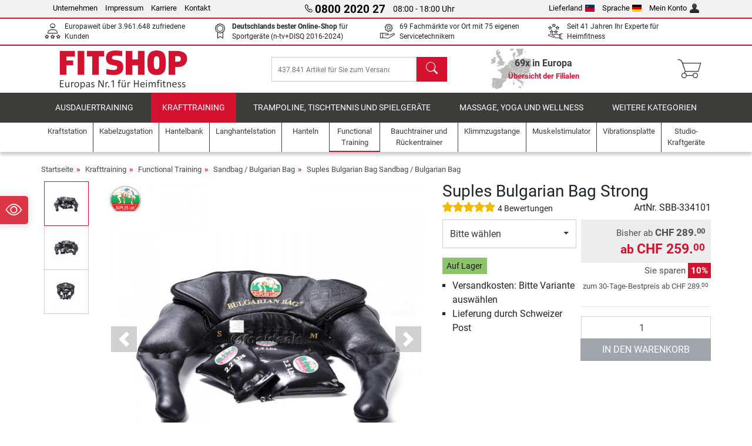

--- FILE ---
content_type: text/html; charset=UTF-8
request_url: https://www.fitshop.li/suples-bulgarian-bag-strong-sbb-334101
body_size: 20617
content:
<!DOCTYPE html>
<html lang="de">
<head>
  
  <meta charset="utf-8"/>
  <meta name="viewport" content="width=device-width, initial-scale=1"/>
  <meta name="description" content="Die Suples Bulgarian Bag Strong im Fitshop Onlineshop kaufen. &#10004; versandkostenfrei!"/>
  <meta name="author" content="Fitshop Group"/>
  <meta name="theme-color" content="#d51130"/>
  <meta name="robots" content="index,follow"/>

  <title>Suples Bulgarian Bag Strong - Fitshop</title>

  <style media="screen">
    body {font:normal normal 400 1em/1.5 sans-serif;}
    #page {display:flex;flex-direction:column;min-height:100%;}
    main {flex:1;flex-basis:auto;} .svg-icon {width:1em;height:1em;}
    .d-none {display:none!important;} .img-fluid {max-width:100%;height:auto;}
  </style>

  <link rel="preconnect" href="https://www.googletagmanager.com"/>
  <link rel="preconnect" href="https://sbs.adsdefender.com"/>
  <link rel="preconnect" href="https://cdn.adsdefender.com"/>
  <link rel="preload" as="font" href="/assets/fonts/roboto-v30-latin-regular.woff2" type="font/woff2" crossorigin="anonymous"/>
  <link rel="preload" as="font" href="/assets/fonts/roboto-v30-latin-700.woff2" type="font/woff2" crossorigin="anonymous"/>
  <link rel="preload" as="font" href="/assets/fonts/iconfont.woff2" type="font/woff2" crossorigin="anonymous"/>
  
  <link rel="preload" as="image" href="https://resources.fitshop.com/bilder/foeldeak/bulgarianbag_strong/bulgarianbag_strong_s_250.jpg" fetchpriority="high" imagesrcset="https://resources.fitshop.com/bilder/foeldeak/bulgarianbag_strong/bulgarianbag_strong_s_250.jpg 250w, https://resources.fitshop.com/bilder/foeldeak/bulgarianbag_strong/bulgarianbag_strong_s_600.jpg 600w" imagesizes="(min-width: 380px) 600px, 250px"/>

  <link rel="canonical" href="https://www.fitshop.li/suples-bulgarian-bag-strong-sbb-334101"/>
  <link rel="alternate" hreflang="de-AT" href="https://www.fitshop.at/suples-bulgarian-bag-strong-sbb-334101"/>
  <link rel="alternate" hreflang="en-AT" href="https://www.fitshop.at/en/suples-bulgarian-bag-strong-sbb-334101"/>
  <link rel="alternate" hreflang="fr-BE" href="https://www.fitshop.be/sac-bulgare-suples-strong-sbb-334101"/>
  <link rel="alternate" hreflang="nl-BE" href="https://www.fitshop.be/nl/suples-bulgarian-bag-strong-sbb-334101"/>
  <link rel="alternate" hreflang="de-CH" href="https://www.fitshop.ch/suples-bulgarian-bag-strong-sbb-334101"/>
  <link rel="alternate" hreflang="fr-CH" href="https://www.fitshop.ch/fr/sac-bulgare-suples-strong-sbb-334101"/>
  <link rel="alternate" hreflang="it-CH" href="https://www.fitshop.ch/it/bulgarian-bag-suples-strong-sbb-334101"/>
  <link rel="alternate" hreflang="en-CZ" href="https://www.fitshop.cz/en/suples-bulgarian-bag-strong-sbb-334101"/>
  <link rel="alternate" hreflang="cs-CZ" href="https://www.fitshop.cz/bulharsky-pytel-suples-strong-sbb-334101"/>
  <link rel="alternate" hreflang="de-DE" href="https://www.fitshop.de/suples-bulgarian-bag-strong-sbb-334101"/>
  <link rel="alternate" hreflang="da-DK" href="https://www.fitshop.dk/suples-bulgarian-bag-strong-sbb-334101"/>
  <link rel="alternate" hreflang="en-DK" href="https://www.fitshop.dk/en/suples-bulgarian-bag-strong-sbb-334101"/>
  <link rel="alternate" hreflang="en-ES" href="https://www.fitshop.es/en/suples-bulgarian-bag-strong-sbb-334101"/>
  <link rel="alternate" hreflang="es-ES" href="https://www.fitshop.es/suples-bulgarian-bag-strong-sbb-334101"/>
  <link rel="alternate" hreflang="sv-FI" href="https://www.fitshop.fi/se/suples-bulgarian-bag-strong-sbb-334101"/>
  <link rel="alternate" hreflang="fi-FI" href="https://www.fitshop.fi/suples-bulgarian-bag-strong-sbb-334101"/>
  <link rel="alternate" hreflang="en-FR" href="https://www.fitshop.fr/en/suples-bulgarian-bag-strong-sbb-334101"/>
  <link rel="alternate" hreflang="fr-FR" href="https://www.fitshop.fr/sac-bulgare-suples-strong-sbb-334101"/>
  <link rel="alternate" hreflang="da-GL" href="https://www.fitshop.gl/suples-bulgarian-bag-strong-sbb-334101"/>
  <link rel="alternate" hreflang="en-GL" href="https://www.fitshop.gl/en/suples-bulgarian-bag-strong-sbb-334101"/>
  <link rel="alternate" hreflang="en-IT" href="https://www.fitshop.it/en/suples-bulgarian-bag-strong-sbb-334101"/>
  <link rel="alternate" hreflang="it-IT" href="https://www.fitshop.it/bulgarian-bag-suples-strong-sbb-334101"/>
  <link rel="alternate" hreflang="de-LI" href="https://www.fitshop.li/suples-bulgarian-bag-strong-sbb-334101"/>
  <link rel="alternate" hreflang="fr-LI" href="https://www.fitshop.li/fr/sac-bulgare-suples-strong-sbb-334101"/>
  <link rel="alternate" hreflang="de-LU" href="https://www.fitshop.lu/suples-bulgarian-bag-strong-sbb-334101"/>
  <link rel="alternate" hreflang="fr-LU" href="https://www.fitshop.lu/fr/sac-bulgare-suples-strong-sbb-334101"/>
  <link rel="alternate" hreflang="fr-NL" href="https://www.fitshop.nl/fr/sac-bulgare-suples-strong-sbb-334101"/>
  <link rel="alternate" hreflang="nl-NL" href="https://www.fitshop.nl/suples-bulgarian-bag-strong-sbb-334101"/>
  <link rel="alternate" hreflang="en-NO" href="https://www.fitshop.no/en/suples-bulgarian-bag-strong-sbb-334101"/>
  <link rel="alternate" hreflang="no-NO" href="https://www.fitshop.no/suples-bulgarian-bag-strong-sbb-334101"/>
  <link rel="alternate" hreflang="en-PL" href="https://www.fitshop.pl/en/suples-bulgarian-bag-strong-sbb-334101"/>
  <link rel="alternate" hreflang="pl-PL" href="https://www.fitshop.pl/worek-bulgarski-suples-strong-sbb-334101"/>
  <link rel="alternate" hreflang="en-PT" href="https://www.fitshop.pt/suples-bulgarian-bag-strong-sbb-334101"/>
  <link rel="alternate" hreflang="es-PT" href="https://www.fitshop.pt/es/suples-bulgarian-bag-strong-sbb-334101"/>
  <link rel="alternate" hreflang="en-SE" href="https://www.fitshop.se/en/suples-bulgarian-bag-strong-sbb-334101"/>
  <link rel="alternate" hreflang="sv-SE" href="https://www.fitshop.se/suples-bulgarian-bag-strong-sbb-334101"/>
  
  <link rel="stylesheet" href="/assets/css/shop/bootstrap-4.6.2.min.css?v=26.1.21"/>
  <link rel="stylesheet" href="/assets/css/shop/iconfont.min.css?v=26.1.21"/>
  
  
  <link rel="stylesheet" href="/assets/css/shop/structure.min.css?v=26.1.21"/>
  <link rel="stylesheet" href="/assets/css/shop/header.min.css?v=26.1.21"/>
  <link rel="stylesheet" href="/assets/css/shop/product.min.css?v=26.1.21"/>
  <link rel="stylesheet" href="/assets/css/shop/footer.min.css?v=26.1.21"/>
  <link rel="stylesheet" href="/assets/css/shop/cookieconsent-3.1.0.min.css?v=26.1.21"/>
  

  <!--[if lte IE 9]>
    <link rel="stylesheet" href="/assets/css/shop/bootstrap-4.6.0-ie9.min.css?v=26.1.21"/>
    <link rel="stylesheet" href="/assets/css/shop/ie9-fixes.min.css?v=26.1.21"/>
  <![endif]-->

  
  <meta property="og:type" content="website"/>
  <meta property="og:site_name" content="Fitshop"/>
  <meta property="og:title" content="Suples Bulgarian Bag Strong - Fitshop"/>
  <meta property="og:description" content="Die Suples Bulgarian Bag Strong im Fitshop Onlineshop kaufen. &#10004; versandkostenfrei!"/>
  <meta property="og:url" content="https://www.fitshop.li/suples-bulgarian-bag-strong-sbb-334101"/>
  <meta property="og:image" content="https://resources.fitshop.com/bilder/foeldeak/bulgarianbag_strong/bulgarianbag_strong_s_600.jpg"/>


  <link rel="icon" href="/assets/images/shop/fav/favicon-fitshop.ico" sizes="48x48"/>
  <link rel="icon" href="/assets/images/shop/fav/favicon-fitshop.svg" type="image/svg+xml"/>
  <link rel="apple-touch-icon" href="/assets/images/shop/fav/apple-touch-icon-fitshop.png"/>
  <link rel="manifest" href="/manifest.json"/>

  
  <script>
    window.dataLayer = window.dataLayer || [];
    window.uetq = window.uetq || [];
    function gtag() {
      dataLayer.push(arguments);
    }
    gtag('consent', 'default', {
      ad_storage: 'denied',
      ad_personalization: 'denied',
      ad_user_data: 'denied',
      analytics_storage: 'denied'
    });
    uetq.push('consent', 'default', {
      ad_storage: 'denied'
    });
  </script>
  <!-- Google Tag Manager -->
  <script>/*<![CDATA[*/(function(w,d,s,l,i){w[l]=w[l]||[];w[l].push({'gtm.start':
  new Date().getTime(),event:'gtm.js'});var f=d.getElementsByTagName(s)[0],
  j=d.createElement(s),dl=l!='dataLayer'?'&l='+l:'';j.async=true;j.src=
  'https://www.googletagmanager.com/gtm.js?id='+i+dl;f.parentNode.insertBefore(j,f);
  })(window,document,'script','dataLayer','GTM-PM6FZNJ');/*]]>*/</script>
  <!-- End Google Tag Manager -->


</head>
<body>
  
  <!-- Google Tag Manager (noscript) -->
  <noscript><iframe src="https://www.googletagmanager.com/ns.html?id=GTM-PM6FZNJ" height="0" width="0" style="display:none;visibility:hidden"></iframe></noscript>
  <!-- End Google Tag Manager (noscript) -->

  <div id="page" class="has-skyscraper">
    
  <header id="header">
    
  

    
  <div id="header-top" class="position-relative d-none d-lg-block-header">
    <div id="header-top-content" class="container">
      <div class="d-flex">
        <div class="flex-fill left">
          <ul>
            <li><a href="/ueber-fitshop">Unternehmen</a></li>
            <li><a href="/impressum">Impressum</a></li>
            
            <li><a href="https://jobs.fitshop.com">Karriere</a></li>
            <li><a href="/contact/form">Kontakt</a></li>
          </ul>
        </div>
        <div class="flex-fill position-relative center hotline">
          <a class="hotline-toggle" id="hotline-toggle" href="#">
            <i class="icon-phone"></i>
            <strong>0800 2020 27</strong>
            <span>
               08:00 - 18:00 Uhr
            </span>
          </a>
          
  <div class="hotline-popup sidebar-box text-left" id="hotline-popup">
    <div class="sidebar-box-heading m-0 pr-3">
      Info- &amp; Bestellhotline
      <i class="popup-close cursor-pointer icon-cross float-right"></i>
    </div>
    <div class="sidebar-box-content mt-0 p-3">
      <p class="mb-0 font-weight-bold">
        <i class="icon-phone"></i>
        <a href="tel:0800202027">0800 2020 27</a>
      </p>
      <p class="font-weight-bold">
        <i class="icon-mail"></i>
        <a href="mailto:info@fitshop.li">info@fitshop.li</a>
      </p>
      <table class="hotline-open">
        <tr class="hotline-open-hours">
          <td class="align-top pr-2">Mo - Fr:</td>
          <td>
             08:00 - 18:00 Uhr
            
          </td>
        </tr><tr class="hotline-open-hours">
          <td class="align-top pr-2">Sa:</td>
          <td>
             09:00 - 18:00 Uhr
            
          </td>
        </tr>
      </table>
    </div>
    
  </div>

        </div>
        <div class="flex-fill position-relative right">
          <ul>
            <li><a href="/fitshop-group-in-europa" title="Lieferland ändern">Lieferland<img width="16" height="12" src="/assets/images/shop/country/li.svg" alt="Land li" loading="lazy"/></a></li>
            <li class="left">
              <a class="language-toggle" id="language-toggle" href="#" title="Sprache ändern">Sprache<img width="16" height="12" src="/assets/images/shop/country/de.svg" alt="Sprache de" loading="lazy"/></a>
              
  <div class="language-switch-box sidebar-box" id="language-switch-box">
    <div class="sidebar-box-heading m-0 pr-3">
      Sprache ändern
      <i class="popup-close cursor-pointer icon-cross float-right"></i>
    </div>
    <div class="sidebar-box-content mt-0 p-0">
      <form method="post" action="/suples-bulgarian-bag-strong-sbb-334101" id="form-language-switch">
        <input type="hidden" value="de" name="language"/>
        <ul class="list-none row">
          <li data-lang="de" class="language col-6 p-2 active cursor-pointer">
            <img class="border" width="36" height="24" src="/assets/images/shop/country/de.svg" alt="Sprache de" loading="lazy"/>
            <span>deutsch</span>
          </li><li data-lang="en" class="language col-6 p-2 cursor-pointer">
            <img class="border" width="36" height="24" src="/assets/images/shop/country/en.svg" alt="Sprache en" loading="lazy"/>
            <span>english</span>
          </li><li data-lang="fr" class="language col-6 p-2 cursor-pointer">
            <img class="border" width="36" height="24" src="/assets/images/shop/country/fr.svg" alt="Sprache fr" loading="lazy"/>
            <span>français</span>
          </li>
        </ul>
      </form>
    </div>
  </div>

            </li>
            <li><a href="/user/register" title="Mein Konto">Mein Konto<img width="16" height="16" src="/assets/icons/user_silhouette.png" alt="icon silhouette" loading="lazy"/></a></li>
          </ul>
        </div>
      </div>
    </div>
  </div>

    
  <div id="header-trust" class="transition">
    <div id="header-trust-carousel" class="d-lg-none carousel slide" data-ride="carousel" data-interval="3000">
      <ul class="carousel-inner d-flex align-items-center h-100 m-0 px-1 text-center">
        
        <li class="carousel-item active">Europaweit über 3.961.648 zufriedene Kunden</li>
        
        <li class="carousel-item"><strong>Deutschlands bester Online-Shop</strong><br/> für Sportgeräte (n-tv+DISQ 2016-2024)</li>
        
        
        
        
        
        <li class="carousel-item">Seit 41 Jahren Ihr Experte für Heimfitness</li>
      </ul>
    </div>

    <div id="header-trust-content" class="container d-none d-lg-block-header">
      <div class="row justify-content-between">
        <div class="col align-self-center trust-icon"><i class="icon-customers"></i> Europaweit über 3.961.648 zufriedene Kunden
        </div>
        
        <div class="col align-self-center trust-icon"><i class="icon-award"></i> <strong>Deutschlands bester Online-Shop</strong> für Sportgeräte (n-tv+DISQ 2016-2024)</div>
        <div class="col align-self-center trust-icon"><i class="icon-service"></i> 69 Fachmärkte vor Ort mit 75 eigenen Servicetechnikern</div>
        
        
        <div class="col align-self-center trust-icon d-none d-xxl-block-header"><i class="icon-products"></i> 437.841 Artikel für Sie zum Versand bereit</div>
        
        
        <div class="col align-self-center trust-icon"><i class="icon-ratings"></i> Seit 41 Jahren Ihr Experte für Heimfitness</div>
      </div>
    </div>
  </div>

    
  <div id="header-main-content" class="container d-table">
    <div class="d-table-row">
      <div id="header-nav-toggle" class="cell-menu d-table-cell d-lg-none-header py-1 text-center" title="Menu">
        <i class="icon-menu"></i>
      </div>

      <div class="cell-logo d-table-cell align-middle text-left">
        <a href="/" title="Fitshop">
          <img class="transition img-fixed" width="280" height="70" src="/assets/images/shop/header/logo-fitshop-de-color.svg" alt="Fitshop Logo" loading="lazy"/>
        </a>
      </div>

      <div class="cell-search d-table-cell align-middle text-center">
        <form id="form-search" method="post" action="/article/search">
          <div class="d-flex">
            <div class="search-input flex-grow-1">
              <input class="transition" id="search" type="text" name="search" autocomplete="off" placeholder="437.841 Artikel für Sie zum Versand bereit"/>
              <label class="sr-only" for="search">Suchen</label>
              <button class="d-none transition" id="search-clear-button" type="button" title="löschen">
                <i class="icon-cross"></i>
              </button>
            </div>
            <button class="transition" id="search-button" type="submit" title="Suchen">
              <i class="icon-search d-none d-lg-inline"></i>
              <i class="icon-caret-right d-lg-none"></i>
            </button>
          </div>
          <div id="search-suggestions" class="proposed-results"></div>
        </form>
      </div>

      <div class="cell-stores stores-li d-none d-lg-table-cell-header text-center">
        <a href="/uebersicht-der-filialen" title="Übersicht der Filialen">
          
          <strong>
            <span class="stores-count">69x in Europa</span>
            <span class="stores-finder">Übersicht der Filialen</span>
          </strong>
        </a>
      </div>

      <div class="cell-cart d-table-cell align-middle text-right">
        <a class="btn btn-link px-1 position-relative d-none d-xs-inline-block d-lg-none-header" href="/uebersicht-der-filialen" title="Übersicht der Filialen">
          <i class="icon-marker"></i>
          <span class="store-count">69x</span>
        </a>
        <a class="btn btn-link px-1 d-lg-none-header" id="header-search" href="#" title="Suchen">
          <i class="icon-search"></i>
        </a>
        <a class="btn btn-link pl-1 pr-3 position-relative" id="header-cart" href="/shopcart/show" title="Warenkorb">
          <i class="icon-basket"></i>
          
        </a>
        
      </div>
    </div>
  </div>

    
  <nav id="header-nav" class="container d-none d-lg-block-header">
    <div id="header-nav-main" class="d-none d-lg-block-header transition">
      <div class="container">
        <div class="row">
          <ul class="col-12">
            <li>
              <a class="transition" href="/ausdauertraining" title="Ausdauertraining">Ausdauertraining</a>
            </li><li class="active">
              <a class="transition" href="/krafttraining" title="Krafttraining">Krafttraining</a>
            </li><li>
              <a class="transition" href="/trampoline-tischtennis-und-spielgeraete" title="Trampoline, Tischtennis und Spielgeräte">Trampoline, Tischtennis und Spielgeräte</a>
            </li><li>
              <a class="transition" href="/massage-yoga-und-wellness" title="Massage, Yoga und Wellness">Massage, Yoga und Wellness</a>
            </li><li>
              <a class="transition" href="/specials/misc" title="Weitere Kategorien">Weitere Kategorien</a>
            </li>
          </ul>
        </div>
      </div>
    </div>

    <div id="header-nav-sub" class="container">
      <div class="row">
        <ul class="main-nav d-lg-none-header">
          <li><a class="nav-icon" href="/"><i class="icon-home"></i><span class="sr-only">Startseite</span></a></li>
          <li class="active"><a class="nav-icon" href="#"><i class="icon-categories"></i><span class="sr-only">Kategorien</span></a></li>
          <li><a class="nav-icon" href="/lieferbedingungen"><i class="icon-shipping"></i><span class="sr-only">Versandkosten</span></a></li>
          <li><a class="nav-icon" href="/uebersicht-der-filialen"><i class="icon-marker"></i><span class="sr-only">Filialen</span></a></li>
          <li><a class="nav-icon" href="/ueber-fitshop"><i class="icon-company"></i><span class="sr-only">Unternehmen</span></a></li>
          <li><a class="nav-icon" href="/contact/form"><i class="icon-contact"></i><span class="sr-only">Kontakt</span></a></li>
          <li><a class="nav-icon" href="/user/register"><i class="icon-account"></i><span class="sr-only">Login</span></a></li>
          <li><a class="nav-icon" href="#" id="nav-language-toggle"><i class="icon-language"></i><span class="sr-only">Sprache ändern</span></a></li>
        </ul>
        <div class="sub-nav d-table-cell d-lg-none-header position-relative">
          <ul>
            <li>
              
                <a class="nav-main-link closed" href="/ausdauertraining"><span>Ausdauertraining</span></a>
                <ul class="d-none">
                  <li><a class="nav-link" href="/crosstrainer" title="Crosstrainer">Crosstrainer</a>
                  </li><li><a class="nav-link" href="/laufband" title="Laufband">Laufband</a>
                  </li><li><a class="nav-link" href="/rudergeraet" title="Rudergerät">Rudergerät</a>
                  </li><li><a class="nav-link" href="/ergometer" title="Ergometer">Ergometer</a>
                  </li><li><a class="nav-link" href="/liegeergometer" title="Liegeergometer">Liegeergometer</a>
                  </li><li><a class="nav-link" href="/indoor-bike" title="Indoor Bike">Indoor Bike</a>
                  </li><li><a class="nav-link" href="/smart-bikes" title="Smart Bikes">Smart Bikes</a>
                  </li><li><a class="nav-link" href="/fitnesstrampolin" title="Fitnesstrampolin">Fitnesstrampolin</a>
                  </li><li><a class="nav-link" href="/rollentrainer" title="Rollentrainer">Rollentrainer</a>
                  </li><li><a class="nav-link" href="/stepper" title="Stepper">Stepper</a>
                  </li><li><a class="nav-link" href="/boxsport" title="Boxsport">Boxsport</a>
                  </li><li><a class="nav-link" href="/nordic-walking" title="Nordic Walking">Nordic Walking</a>
                  </li><li><a class="nav-link" href="/pulsuhr" title="Pulsuhr">Pulsuhr</a>
                  </li>
                </ul>
              
            </li><li>
              
                <a class="nav-main-link open" href="/krafttraining"><span>Krafttraining</span></a>
                <ul class="active">
                  <li><a class="nav-link" href="/kraftstation" title="Kraftstation">Kraftstation</a>
                  </li><li><a class="nav-link" href="/hantelbank" title="Hantelbank">Hantelbank</a>
                  </li><li><a class="nav-link" href="/langhantelstation" title="Langhantelstation">Langhantelstation</a>
                  </li><li><a class="nav-link" href="/hanteln" title="Hanteln">Hanteln</a>
                  </li><li><a class="nav-link" href="/hantelscheiben-gewichte" title="Hantelscheiben &amp; Gewichte">Hantelscheiben & Gewichte</a>
                  </li><li><a class="nav-link" href="/hantelstangen" title="Hantelstangen">Hantelstangen</a>
                  </li><li class="active"><a class="nav-link" href="/functional-training" title="Functional Training">Functional Training</a>
                  </li><li><a class="nav-link" href="/bauchtrainer-und-rueckentrainer" title="Bauchtrainer und Rückentrainer">Bauchtrainer und Rückentrainer</a>
                  </li><li><a class="nav-link" href="/muskelstimulator" title="Muskelstimulator">Muskelstimulator</a>
                  </li><li><a class="nav-link" href="/vibrationsplatte" title="Vibrationsplatte">Vibrationsplatte</a>
                  </li><li><a class="nav-link" href="/studio-kraftgeraete" title="Studio-Kraftgeräte">Studio-Kraftgeräte</a>
                  </li><li><a class="nav-link" href="/klimmzugstange" title="Klimmzugstange">Klimmzugstange</a>
                  </li><li><a class="nav-link" href="/krafttraining-zubehoer" title="Krafttraining Zubehör">Krafttraining Zubehör</a>
                  </li><li><a class="nav-link" href="/zubehoer-krafttraining" title="Zubehör Krafttraining">Zubehör Krafttraining</a>
                  </li>
                </ul>
              
            </li><li>
              
                <a class="nav-main-link closed" href="/trampoline-tischtennis-und-spielgeraete"><span>Trampoline, Tischtennis und Spielgeräte</span></a>
                <ul class="d-none">
                  <li><a class="nav-link" href="/tischtennis" title="Tischtennis">Tischtennis</a>
                  </li><li><a class="nav-link" href="/trampolin" title="Trampolin">Trampolin</a>
                  </li><li><a class="nav-link" href="/slackline" title="Slackline">Slackline</a>
                  </li><li><a class="nav-link" href="/spielfahrzeuge" title="Spielfahrzeuge">Spielfahrzeuge</a>
                  </li><li><a class="nav-link" href="/gokart" title="Gokart">Gokart</a>
                  </li><li><a class="nav-link" href="/outdoor-spielgeraete" title="Outdoor-Spielgeräte">Outdoor-Spielgeräte</a>
                  </li><li><a class="nav-link" href="/fussballtore-und-zubehoer" title="Fußballtore und Zubehör">Fußballtore und Zubehör</a>
                  </li><li><a class="nav-link" href="/pool-zubehoer" title="Pool &amp; Zubehör">Pool & Zubehör</a>
                  </li><li><a class="nav-link" href="/tischfussball-kicker" title="Tischfußball / Kicker">Tischfußball / Kicker</a>
                  </li><li><a class="nav-link" href="/basketballkoerbe" title="Basketballkörbe">Basketballkörbe</a>
                  </li><li><a class="nav-link" href="/indoor-spielgeraete" title="Indoor-Spielgeräte">Indoor-Spielgeräte</a>
                  </li><li><a class="nav-link" href="/airtrack" title="Airtrack">Airtrack</a>
                  </li><li><a class="nav-link" href="/dartsport" title="Dartsport">Dartsport</a>
                  </li><li><a class="nav-link" href="/pickleball" title="Pickleball">Pickleball</a>
                  </li>
                </ul>
              
            </li><li>
              
                <a class="nav-main-link closed" href="/massage-yoga-und-wellness"><span>Massage, Yoga und Wellness</span></a>
                <ul class="d-none">
                  <li><a class="nav-link" href="/muskelstimulator" title="Muskelstimulator">Muskelstimulator</a>
                  </li><li><a class="nav-link" href="/vibrationsplatte" title="Vibrationsplatte">Vibrationsplatte</a>
                  </li><li><a class="nav-link" href="/massagesessel" title="Massagesessel">Massagesessel</a>
                  </li><li><a class="nav-link" href="/massagegeraete" title="Massagegeräte">Massagegeräte</a>
                  </li><li><a class="nav-link" href="/yogamatte-gymnastikmatte" title="Yogamatte &amp; Gymnastikmatte">Yogamatte & Gymnastikmatte</a>
                  </li><li><a class="nav-link" href="/balance-und-koordination" title="Balance und Koordination">Balance und Koordination</a>
                  </li><li><a class="nav-link" href="/faszientraining-faszienrollen" title="Faszientraining &amp; Faszienrollen">Faszientraining & Faszienrollen</a>
                  </li><li><a class="nav-link" href="/koerperfettwaage" title="Körperfettwaage">Körperfettwaage</a>
                  </li><li><a class="nav-link" href="/lichttherapie" title="Lichttherapie">Lichttherapie</a>
                  </li><li><a class="nav-link" href="/recovery-und-regeneration" title="Recovery und Regeneration">Recovery und Regeneration</a>
                  </li>
                </ul>
              
            </li><li>
              
                <a class="nav-main-link closed" href="/specials/misc"><span>Weitere Kategorien</span></a>
                
              
            </li>
          </ul>
          <form class="position-absolute bg-white" id="nav-language" method="post" action="/suples-bulgarian-bag-strong-sbb-334101">
            <div class="p-2 font-weight-bold">Sprache ändern</div>
            <ul class="nav-language">
              <li class="active">
                <button class="btn btn-link d-block" type="submit" name="language" value="de">
                  <img class="border" width="36" height="24" src="/assets/images/shop/country/de.svg" alt="Sprache de" loading="lazy"/>
                  <span class="pl-2">deutsch</span>
                </button>
              </li><li>
                <button class="btn btn-link d-block" type="submit" name="language" value="en">
                  <img class="border" width="36" height="24" src="/assets/images/shop/country/en.svg" alt="Sprache en" loading="lazy"/>
                  <span class="pl-2">english</span>
                </button>
              </li><li>
                <button class="btn btn-link d-block" type="submit" name="language" value="fr">
                  <img class="border" width="36" height="24" src="/assets/images/shop/country/fr.svg" alt="Sprache fr" loading="lazy"/>
                  <span class="pl-2">français</span>
                </button>
              </li>
            </ul>
          </form>
        </div>
        <ul class="sub-nav col-lg d-none d-lg-flex-header">
          <li><a class="nav-icon" href="/kraftstation" title="Kraftstation"><div>
              <img width="45" height="45" src="/assets/images/shop/header/nav/kraftstationen.svg" alt="Icon Kraftstation" loading="lazy"/>
              <span>Kraftstation</span></div></a>
          </li><li><a class="nav-icon" href="/kabelzugstation" title="Kabelzugstation"><div>
              <img width="45" height="45" src="/assets/images/shop/header/nav/kabelzuege.svg" alt="Icon Kabelzugstation" loading="lazy"/>
              <span>Kabelzugstation</span></div></a>
          </li><li><a class="nav-icon" href="/hantelbank" title="Hantelbank"><div>
              <img width="45" height="45" src="/assets/images/shop/header/nav/hantelbaenke.svg" alt="Icon Hantelbank" loading="lazy"/>
              <span>Hantelbank</span></div></a>
          </li><li><a class="nav-icon" href="/langhantelstation" title="Langhantelstation"><div>
              <img width="45" height="45" src="/assets/images/shop/header/nav/langhantelstationen.svg" alt="Icon Langhantelstation" loading="lazy"/>
              <span>Langhantelstation</span></div></a>
          </li><li><a class="nav-icon" href="/hanteln" title="Hanteln"><div>
              <img width="45" height="45" src="/assets/images/shop/header/nav/hanteln.svg" alt="Icon Hanteln" loading="lazy"/>
              <span>Hanteln</span></div></a>
          </li><li class="active"><a class="nav-icon" href="/functional-training" title="Functional Training"><div>
              <img width="45" height="45" src="/assets/images/shop/header/nav/functionaltraining.svg" alt="Icon Functional Training" loading="lazy"/>
              <span>Functional Training</span></div></a>
          </li><li><a class="nav-icon" href="/bauchtrainer-und-rueckentrainer" title="Bauchtrainer und Rückentrainer"><div>
              <img width="45" height="45" src="/assets/images/shop/header/nav/bauchtrainer_rueckentrainer.svg" alt="Icon Bauchtrainer und Rückentrainer" loading="lazy"/>
              <span>Bauchtrainer und Rückentrainer</span></div></a>
          </li><li><a class="nav-icon" href="/klimmzugstange" title="Klimmzugstange"><div>
              <img width="45" height="45" src="/assets/images/shop/header/nav/klimmzugrecks.svg" alt="Icon Klimmzugstange" loading="lazy"/>
              <span>Klimmzugstange</span></div></a>
          </li><li><a class="nav-icon" href="/muskelstimulator" title="Muskelstimulator"><div>
              <img width="45" height="45" src="/assets/images/shop/header/nav/muskelstimulation.svg" alt="Icon Muskelstimulator" loading="lazy"/>
              <span>Muskelstimulator</span></div></a>
          </li><li><a class="nav-icon" href="/vibrationsplatte" title="Vibrationsplatte"><div>
              <img width="45" height="45" src="/assets/images/shop/header/nav/vibrationsplatten.svg" alt="Icon Vibrationsplatte" loading="lazy"/>
              <span>Vibrationsplatte</span></div></a>
          </li><li><a class="nav-icon" href="/studio-kraftgeraete" title="Studio-Kraftgeräte"><div>
              <img width="45" height="45" src="/assets/images/shop/header/nav/studio-kraftgeraete.svg" alt="Icon Studio-Kraftgeräte" loading="lazy"/>
              <span>Studio-Kraftgeräte</span></div></a>
          </li>
        </ul>
      </div>
    </div>
  </nav>

  </header>


    <main id="content">
      <div id="content-main" class="container">
        <div id="content-wrapper">
          
  
  
    <ul class="breadcrumbs d-inline-block">
      <li class="d-none d-md-inline-block">
        <a href="/" title="Startseite">Startseite</a>
      </li><li class="d-none d-md-inline-block">
        <a href="/krafttraining" title="Krafttraining">Krafttraining</a>
      </li><li class="d-none d-md-inline-block">
        <a href="/functional-training" title="Functional Training">Functional Training</a>
      </li><li class="d-none d-md-inline-block">
        <a href="/sandbag-bulgarian-bag" title="Sandbag / Bulgarian Bag">Sandbag / Bulgarian Bag</a>
      </li><li>
        <a href="/suples-bulgarian-bag-sandbag-bulgarian-bag" title="Suples Bulgarian Bag Sandbag / Bulgarian Bag">Suples Bulgarian Bag Sandbag / Bulgarian Bag</a>
      </li>
    </ul>
    
    <script type="application/ld+json">{"@context":"https://schema.org","@type":"BreadcrumbList","itemListElement":[{"@type":"ListItem","position":1,"name":"Krafttraining","item":"https://www.fitshop.li/krafttraining"},{"@type":"ListItem","position":2,"name":"Functional Training","item":"https://www.fitshop.li/functional-training"},{"@type":"ListItem","position":3,"name":"Sandbag / Bulgarian Bag","item":"https://www.fitshop.li/sandbag-bulgarian-bag"},{"@type":"ListItem","position":4,"name":"Suples Bulgarian Bag Sandbag / Bulgarian Bag","item":"https://www.fitshop.li/suples-bulgarian-bag-sandbag-bulgarian-bag"}]}</script>
  

  
  
  


  <script type="application/ld+json">{"@context":"https://schema.org","@type":"ProductGroup","name":"Suples Bulgarian Bag Strong","url":"https://www.fitshop.li/suples-bulgarian-bag-strong-sbb-334101","image":["https://resources.fitshop.com/bilder/foeldeak/bulgarianbag_strong/bulgarianbag_strong_s_600.jpg","https://resources.fitshop.com/bilder/foeldeak/bulgarianbag_strong/bulgarianbag_strong_m_600.jpg","https://resources.fitshop.com/bilder/foeldeak/bulgarianbag_strong/bulgarianbag_strong_l_600.jpg"],"description":"Der Suples Bulgarian Bag Strong ist im Vergleich zu anderen Bulgarian Bags nochmals flexibler. Mit 3 Zusatzgewichten können Sie die Intensität stufenweise erhöhen und Ihr Training gezielt steuern. Die Trainingsvielfalt ist gewohnt groß und abwechslungsreich. Sowohl im Bereich des Functionaltrainings als auch als Trainingsgerät für Kampfsportarten ist der Bulgarian Bag erprobt und bewährt","productGroupID":"SBB-334101","brand":{"@type":"Brand","name":"Suples Bulgarian Bag"},"hasVariant":[{"@type":"Product","name":"Suples Bulgarian Bag Strong 5-8 kg","sku":"SBB-334101","mpn":"","gtin13":"","image":"https://resources.fitshop.com/bilder/foeldeak/bulgarianbag_strong/bulgarianbag_strong_s_600.jpg","offers":{"@type":"Offer","url":"https://www.fitshop.li/suples-bulgarian-bag-strong-sbb-334101?sku=SBB-334101","priceCurrency":"CHF","price":"259.00","itemCondition":"https://schema.org/NewCondition","availability":"https://schema.org/InStock","shippingDetails":{"@type":"OfferShippingDetails","shippingRate":{"@type":"MonetaryAmount","value":"0.00","currency":"CHF"},"shippingDestination":{"@type":"DefinedRegion","addressCountry":"CH"}}}},{"@type":"Product","name":"Suples Bulgarian Bag Strong 8-12 kg","sku":"SBB-334102","mpn":"","gtin13":"","image":"https://resources.fitshop.com/bilder/foeldeak/bulgarianbag_strong/bulgarianbag_strong_m_600.jpg","offers":{"@type":"Offer","url":"https://www.fitshop.li/suples-bulgarian-bag-strong-sbb-334101?sku=SBB-334102","priceCurrency":"CHF","price":"299.00","itemCondition":"https://schema.org/NewCondition","availability":"https://schema.org/InStock","shippingDetails":{"@type":"OfferShippingDetails","shippingRate":{"@type":"MonetaryAmount","value":"0.00","currency":"CHF"},"shippingDestination":{"@type":"DefinedRegion","addressCountry":"CH"}}}},{"@type":"Product","name":"Suples Bulgarian Bag Strong 12-18 kg","sku":"SBB-334103","mpn":"","gtin13":"","image":"https://resources.fitshop.com/bilder/foeldeak/bulgarianbag_strong/bulgarianbag_strong_l_600.jpg","offers":{"@type":"Offer","url":"https://www.fitshop.li/suples-bulgarian-bag-strong-sbb-334101?sku=SBB-334103","priceCurrency":"CHF","price":"319.00","itemCondition":"https://schema.org/NewCondition","availability":"https://schema.org/InStock","shippingDetails":{"@type":"OfferShippingDetails","shippingRate":{"@type":"MonetaryAmount","value":"0.00","currency":"CHF"},"shippingDestination":{"@type":"DefinedRegion","addressCountry":"CH"}}}}],"aggregateRating":{"@type":"AggregateRating","reviewCount":4,"ratingValue":5}}</script>
  <script>const jsonProductStrings = {"priceString":"Jetzt","priceOriginalString":"Bisher","priceOldString":"Bisher","priceOld30String":"30-Tage-Bestpreis","priceOld30StringDiscount":"zum 30-Tage-Bestpreis","priceRrpString":"UVP","pricePromoString":"Heute","save":"Sie sparen","shipping":"Versandkosten","forwarderInfo":"Unsere Speditionslieferung garantiert die Warenanlieferung \"Frei Bordsteinkante\".","voucherCode":"Gutscheincode","voucherDateEnd":"gültig bis zum {DATUM}","priceFrom":"ab"}</script>
  <script>const jsonProductInfo = {"SBB-334101":{"sku":"SBB-334101","price":25900,"priceString":"CHF 259.00","priceOld":28900,"priceOldString":"CHF 289.00","priceOld30":28900,"priceOld30String":"CHF 289.00","priceRrp":0,"priceRrpString":"","priceOriginal":0,"priceOriginalString":"","priceFinance":null,"priceFinanceString":"","priceType":"preissenkung","discount":10,"discountString":"Sie sparen <span>10%</span>","shipping":0,"shippingString":"versandkostenfrei!","shippingType":"paket","shippingTypeString":"Lieferung durch Schweizer Post","shippingDuration":null,"shippingFreeThreshold":25000,"shippingFreeThresholdString":"<span class=\"text-success\">Versandkostenfreie Lieferung</span><br/> ab einem Einkaufswert von CHF 250.<sup>00</sup>","shoppingCounter":"","available":true,"stock":"available","stockString":"Auf Lager","stockStringShort":"Auf Lager","lastInStock":false,"active":true,"condition":"new","promotion":false,"promotionCode":"","promotionDateEnd":"","promotionDiscount":"","promotionDiscountString":"","promotionPage":false,"attributes":"5-8 kg","productGuarantee":[],"productPriceOption":[],"productPriceAddon":[]},"SBB-334102":{"sku":"SBB-334102","price":29900,"priceString":"CHF 299.00","priceOld":31900,"priceOldString":"CHF 319.00","priceOld30":31900,"priceOld30String":"CHF 319.00","priceRrp":0,"priceRrpString":"","priceOriginal":0,"priceOriginalString":"","priceFinance":null,"priceFinanceString":"","priceType":"preissenkung","discount":6,"discountString":"Sie sparen <span>6%</span>","shipping":0,"shippingString":"versandkostenfrei!","shippingType":"paket","shippingTypeString":"Lieferung durch Schweizer Post","shippingDuration":null,"shippingFreeThreshold":25000,"shippingFreeThresholdString":"<span class=\"text-success\">Versandkostenfreie Lieferung</span><br/> ab einem Einkaufswert von CHF 250.<sup>00</sup>","shoppingCounter":"","available":true,"stock":"less5","stockString":"Nur noch weniger als 5x auf Lager.","stockStringShort":"Auf Lager","lastInStock":false,"active":true,"condition":"new","promotion":false,"promotionCode":"","promotionDateEnd":"","promotionDiscount":"","promotionDiscountString":"","promotionPage":false,"attributes":"8-12 kg","productGuarantee":[],"productPriceOption":[],"productPriceAddon":[]},"SBB-334103":{"sku":"SBB-334103","price":31900,"priceString":"CHF 319.00","priceOld":33900,"priceOldString":"CHF 339.00","priceOld30":33900,"priceOld30String":"CHF 339.00","priceRrp":0,"priceRrpString":"","priceOriginal":0,"priceOriginalString":"","priceFinance":null,"priceFinanceString":"","priceType":"preissenkung","discount":5,"discountString":"Sie sparen <span>5%</span>","shipping":0,"shippingString":"versandkostenfrei!","shippingType":"paket","shippingTypeString":"Lieferung durch Schweizer Post","shippingDuration":null,"shippingFreeThreshold":25000,"shippingFreeThresholdString":"<span class=\"text-success\">Versandkostenfreie Lieferung</span><br/> ab einem Einkaufswert von CHF 250.<sup>00</sup>","shoppingCounter":"","available":true,"stock":"less5","stockString":"Nur noch weniger als 5x auf Lager.","stockStringShort":"Auf Lager","lastInStock":false,"active":true,"condition":"new","promotion":false,"promotionCode":"","promotionDateEnd":"","promotionDiscount":"","promotionDiscountString":"","promotionPage":false,"attributes":"12-18 kg","productGuarantee":[],"productPriceOption":[],"productPriceAddon":[]}}</script>

  <div class="product-detail">
    
    

    <div class="row mb-4">
      <div class="col-lg-7">
        
  <div id="product-images-slider" class="carousel slide" data-ride="carousel" data-interval="0">
    <div class="row">
      <div class="col-xl-2 order-2 order-xl-1">
        <ol class="thumbnails carousel-indicators mt-1 mt-xl-0">
          
            
            <li data-target="#product-images-slider" data-slide-to="0" class="image-thumb active">
              <span class="img-v-mid"><img class="lazyload mini" width="75" height="75" data-src="https://resources.fitshop.com/bilder/foeldeak/bulgarianbag_strong/bulgarianbag_strong_s_75.jpg" src="https://resources.fitshop.com/bilder/_placeholder/placeholder.svg" alt="Suples Bulgarian Bag Strong Produktbild"/>
              </span>
              
            </li>
            
            <li data-target="#product-images-slider" data-slide-to="1" class="image-thumb">
              <span class="img-v-mid"><img class="lazyload mini" width="75" height="75" data-src="https://resources.fitshop.com/bilder/foeldeak/bulgarianbag_strong/bulgarianbag_strong_m_75.jpg" src="https://resources.fitshop.com/bilder/_placeholder/placeholder.svg" alt="Suples Bulgarian Bag Strong Produktbild"/>
              </span>
              
            </li>
            
            <li data-target="#product-images-slider" data-slide-to="2" class="image-thumb">
              <span class="img-v-mid"><img class="lazyload mini" width="75" height="75" data-src="https://resources.fitshop.com/bilder/foeldeak/bulgarianbag_strong/bulgarianbag_strong_l_75.jpg" src="https://resources.fitshop.com/bilder/_placeholder/placeholder.svg" alt="Suples Bulgarian Bag Strong Produktbild"/>
              </span>
              
            </li>
        </ol>
      </div>

      <div class="col-xl-10 order-1 order-xl-2">
        <div class="carousel-inner text-center">
          
            
            
            <div class="carousel-item active" data-sku="SBB-334101">
              <a class="image-click lightbox lightbox-gallery-product" href="https://resources.fitshop.com/bilder/foeldeak/bulgarianbag_strong/bulgarianbag_strong_s_1600.jpg">
                <span class="img-v-mid"><img width="600" height="600" src="https://resources.fitshop.com/bilder/foeldeak/bulgarianbag_strong/bulgarianbag_strong_s_250.jpg" alt="Suples Bulgarian Bag Strong Produktbild" loading="eager" class="img-fluid" srcset="https://resources.fitshop.com/bilder/foeldeak/bulgarianbag_strong/bulgarianbag_strong_s_250.jpg 250w, https://resources.fitshop.com/bilder/foeldeak/bulgarianbag_strong/bulgarianbag_strong_s_600.jpg 600w" sizes="(min-width: 380px) 600px, 250px"/></span>
              </a>
            </div>
          
            
            
            <div class="carousel-item" data-sku="SBB-334102">
              <a class="image-click lightbox lightbox-gallery-product" href="https://resources.fitshop.com/bilder/foeldeak/bulgarianbag_strong/bulgarianbag_strong_m_1600.jpg">
                <span class="img-v-mid"><img width="600" height="600" src="https://resources.fitshop.com/bilder/_placeholder/placeholder.svg" alt="Suples Bulgarian Bag Strong Produktbild" class="lazyload img-fluid" data-src="https://resources.fitshop.com/bilder/foeldeak/bulgarianbag_strong/bulgarianbag_strong_m_250.jpg" data-srcset="https://resources.fitshop.com/bilder/foeldeak/bulgarianbag_strong/bulgarianbag_strong_m_250.jpg 250w, https://resources.fitshop.com/bilder/foeldeak/bulgarianbag_strong/bulgarianbag_strong_m_600.jpg 600w" data-sizes="(min-width: 380px) 600px, 250px"/></span>
              </a>
            </div>
          
            
            
            <div class="carousel-item" data-sku="SBB-334103">
              <a class="image-click lightbox lightbox-gallery-product" href="https://resources.fitshop.com/bilder/foeldeak/bulgarianbag_strong/bulgarianbag_strong_l_1600.jpg">
                <span class="img-v-mid"><img width="600" height="600" src="https://resources.fitshop.com/bilder/_placeholder/placeholder.svg" alt="Suples Bulgarian Bag Strong Produktbild" class="lazyload img-fluid" data-src="https://resources.fitshop.com/bilder/foeldeak/bulgarianbag_strong/bulgarianbag_strong_l_250.jpg" data-srcset="https://resources.fitshop.com/bilder/foeldeak/bulgarianbag_strong/bulgarianbag_strong_l_250.jpg 250w, https://resources.fitshop.com/bilder/foeldeak/bulgarianbag_strong/bulgarianbag_strong_l_600.jpg 600w" data-sizes="(min-width: 380px) 600px, 250px"/></span>
              </a>
            </div>
          
          
        </div>
        
          <a class="carousel-control-prev" href="#product-images-slider" role="button" data-slide="prev">
            <span class="carousel-control-prev-icon" aria-hidden="true"></span>
            <span class="sr-only">Previous</span>
          </a>
          <a class="carousel-control-next" href="#product-images-slider" role="button" data-slide="next">
            <span class="carousel-control-next-icon" aria-hidden="true"></span>
            <span class="sr-only">Next</span>
          </a>
        

        
  <span class="product-brand">
    <a href="/suples-bulgarian-bag" title="Suples Bulgarian Bag">
      <img src="https://resources.fitshop.com/bilder/bulgarianbag/bulgarianbag_t.png" alt="Suples Bulgarian Bag Logo" loading="lazy" width="200" height="170"/>
    </a>
  </span>

      </div>

      
    </div>
  </div>

      </div>
      <div class="col-lg-5">
        <div class="mt-3 mt-lg-0">
          <h1 class="m-0">Suples Bulgarian Bag Strong</h1>
          
          
        </div>
        
  <div class="mt-3 mt-md-0" id="product-cta-box">
    <div class="row no-gutters mb-2">
      <div class="col">
        
  <div>
    <a href="#reviews" class="product-rating link-unstyled" title="Kundenbewertungen">
      <i class="icon-star">
        <i class="icon-star-fill"></i>
      </i><i class="icon-star">
        <i class="icon-star-fill"></i>
      </i><i class="icon-star">
        <i class="icon-star-fill"></i>
      </i><i class="icon-star">
        <i class="icon-star-fill"></i>
      </i><i class="icon-star">
        <i class="icon-star-fill"></i>
      </i>
      <span class="product-rating-reviews">4 Bewertungen</span>
    </a>
  </div>

      </div>
      <div class="col">
        
  <div class="text-right">
    
    ArtNr. <span class="d-inline-block">SBB-334101</span>
  </div>

      </div>
      
  

    </div>
    <form class="row no-gutters mb-2" id="shopcart" name="shopcart" method="post" action="/shopcart/simple">
      <div class="col-12 col-md-6 col-lg-12 col-xl-6">
        
          
  <div class="product-groupselect groupbox-trigger mb-3">
    <div class="dropdown" id="product-dropdown">
      <button class="btn btn-outline-dark dropdown-toggle rounded-0 w-100" id="product-dropdown-button" type="button" data-toggle="dropdown" aria-expanded="false">
           Bitte wählen
      </button>
      <div class="dropdown-menu rounded-0" id="product-dropdown-menu">
        <table class="table w-100">
          
            
            
            <tr class="product-variant dropdown-item text-wrap cursor-pointer" data-condition="" data-group="0" data-sku="SBB-334101">
              <td class="product-variant-name p-2">
                5-8 kg
              </td>
              
              <td class="product-variant-stock px-3 py-2 available">
                Auf Lager
              </td>
              <td class="product-variant-price p-2 text-right">
                <span class="text-nowrap">CHF 259.00</span>
              </td>
            </tr>
          
            
            
            <tr class="product-variant dropdown-item text-wrap cursor-pointer" data-condition="" data-group="0" data-sku="SBB-334102">
              <td class="product-variant-name p-2">
                8-12 kg
              </td>
              
              <td class="product-variant-stock px-3 py-2 available">
                Auf Lager
              </td>
              <td class="product-variant-price p-2 text-right">
                <span class="text-nowrap">CHF 299.00</span>
              </td>
            </tr>
          
            
            
            <tr class="product-variant dropdown-item text-wrap cursor-pointer" data-condition="" data-group="0" data-sku="SBB-334103">
              <td class="product-variant-name p-2">
                12-18 kg
              </td>
              
              <td class="product-variant-stock px-3 py-2 available">
                Auf Lager
              </td>
              <td class="product-variant-price p-2 text-right">
                <span class="text-nowrap">CHF 319.00</span>
              </td>
            </tr>
          
        </table>
      </div>
    </div>
  </div>

          
  
    
      <div class="product-stock available" id="product-stock-string">
        <span class="in-stock">Auf Lager</span>
      </div>
    
  

          
  

          
  <ul class="list-style-square">
    <li class="product-shipping-price" id="product-shipping-price">
      Versandkosten:
      Bitte Variante auswählen
      
      
      
    </li>
    
    
  <li class="product-shipping-type" id="product-shipping-type">
    Lieferung durch Schweizer Post
    
  </li>

  </ul>

          
  

          
  

        
        
  

        
  <div class="addon-products mt-3 mb-3 pr-md-2 d-none">
    <div class="table font-smaller" id="addon-product-table">
      
    </div>
  </div>

      </div>
      <div class="col-12 col-md-6 col-lg-12 col-xl-6 pl-md-2 pl-lg-0 pl-xl-2">
        
  <div class="product-price-wrapper my-2 mt-md-0">
    <div class="product-price-box">
      
      
  

      <div class="row no-gutters text-right">
        <div class="col align-self-end">
          <div class="product-price-box-padding">
            <div class="product-price rrp hide" id="product-price-rrp">
              <span class="cursor-help" title="Unverbindliche Preisempfehlung des Herstellers" data-toggle="tooltip" data-delay="500">UVP</span>
              ab
              <span class="text-nowrap font-weight-bold">CHF 289.<sup>00</sup></span>
            </div>

            <div class="product-price old show" id="product-price-old">
              Bisher
              ab
              <span class="text-nowrap font-weight-bold">CHF 289.<sup>00</sup></span>
            </div>

            <div class="product-price old hide" id="product-price-original">
              Bisher
              ab
              <span class="text-nowrap font-weight-bold">CHF 259.<sup>00</sup></span>
            </div>

            <div class="product-price now font-weight-bold" id="product-price-now">
              
              
              ab
              <span class="text-nowrap">CHF 259.<sup>00</sup></span>
            </div>
            
            
  

          </div>
        </div>
      </div>
      <div class="bg-white text-right">
        <div class="product-price discount show" id="product-price-discount">
          Sie sparen <span>10%</span>
        </div>
        <div class="product-price old30 show pt-1 pr-1 pb-2" id="product-price-old30">
          zum 30-Tage-Bestpreis
          
          ab
          <span class="text-nowrap">CHF 289.<sup>00</sup></span>
        </div>
      </div>
    </div>
  </div>

        
          
  

          
  

          
  

          
  <hr/>
  <div class="input-group text-right">
    <input type="hidden" name="action" value="saveItem"/>
    <input type="hidden" name="catalogentrycode" value="SBB-334101" id="catalogentry-code"/>
    <input type="hidden" name="sku" value="SBB-334101" id="product-sku"/>
    <input type="number" class="addtocart-qty form-control text-center" name="qty" title="Anzahl" aria-label="Anzahl" value="1" min="1" max="99"/>
    <div class="input-group-append flex-grow-1">
      <button type="submit" class="addtocart btn btn-success w-100 rounded-0 text-uppercase" id="product-cta-button" disabled="disabled">in den Warenkorb</button>
    </div>
    
  <div class="modal fade product-popup text-left" id="addtocart-popup" tabindex="-1" role="dialog" aria-hidden="true">
    <div class="modal-dialog modal-dialog-centered" role="document">
      <div class="modal-content">
        <div class="popup-delivery">
          
        </div>
        <div class="modal-footer">
          <button class="btn btn-danger addtocart text-center" id="popup-addtocart" type="button">
            <span>in den Warenkorb  <i class="icon-basket"></i></span>
          </button>
        </div>
      </div>
    </div>
  </div>

  </div>

        
        
      </div>
    </form>
    <div class="row no-gutters">
      <div class="col-12 col-lg-6 order-1 order-lg-0">
        
  

      </div>
      <div class="col-12 col-lg-6 pl-md-2 order-0 order-lg-1">
        
  <ul class="mt-2 list-unstyled" id="product-price-options">
    
    
    
  </ul>

        
  <ul class="product-payment-widgets py-2 list-none">
    
    
    
    
    
    
  </ul>

      </div>
    </div>
    
  

    
  

  </div>

      </div>
    </div>

    
  


    <div class="row mb-4">
      <div class="col-lg-9 pt-2 position-relative">
        
        <div class="row no-gutters">
          <div class="col-xl-3 position-relative">
            
  <div id="product-sticky-menu">
    <ul class="list-unstyled mb-0">
      <li class="active"><a href="#product-details">Produktdetails</a></li>
      <li><a href="#product-description">Beschreibung</a></li>
      
      <li><a href="#product-warranty">Garantiebedingungen</a></li>
      <li><a href="#product-reviews">Test &amp; Bewertungen</a></li>
      
      
      
      <li><a href="#product-safety">Produktsicherheit</a></li>
    </ul>
  </div>

          </div>
          <div class="col-xl-9" id="product-content">
            
  
  <div class="mb-5" id="product-details">
    <div class="anchor-target" id="details"></div>
    <div class="mb-2 d-flex">
      <h2 class="sticky-menu-topic flex-grow-1">Produktdetails: Suples Bulgarian Bag Strong</h2>
      
    </div>

    
  

    <ul>
      
      <li class="fact-style-default">
        Bezug aus strapazierfähigem Leder
      </li><li class="fact-style-default">
        Füllmaterial: Baumwolle und Sand
      </li><li class="fact-style-default">
        Bestimmen Sie die Intensität durch flexible Gewichte selbst
      </li><li class="fact-style-default">
        Der Bulgarian Bag Suples Strong® ist in 3 Gewichtsklassen erhältlich: XS - S (5-8 kg) & S - M (8-12 kg) & M - L (12-18 kg)
      </li><li class="fact-style-default">
        Im Lieferumfang enthalten sind: 3 Zusatzgewichte zur stufenweisen Erhöhung des Gewichtes, 2 abnehmbare Griffschlaufen, eine hochwertige Transport- und Aufbewahrungstasche
      </li>
      
      
      
    </ul>

    <hr class="mt-5"/>
  </div>

  
  <div class="mb-5" id="product-description">
    <div class="anchor-target" id="description"></div>
    <h2 class="sticky-menu-topic">Beschreibung: Suples Bulgarian Bag Strong</h2>

    
      
        <div class="product-description">
          Mit dem <strong>Suples Bulgarian Bag Strong</strong> kaufen Sie den aktuell vielseitigsten und flexibelsten Bulgarian Bag am Markt. Durch Zusatzgewichte k&ouml;nnen Sie die Intenssit&auml;t des Trainings genau steuern und dieses so noch effektiver gestalten. Die Vielzahl an Griffm&ouml;glichkeiten macht den Bulgarian Bag zu einem unverzichtbaren Trainingsger&auml;t f&uuml;r alle Kampf-, Kraft- und Geschicklichkeitssportler. Im Bereich des Functionaltrainings ist der <strong>Suples Bulgarian Bag Strong</strong> mittlerweile eine Konstante und nicht mehr wegzudenken.
        </div>
        
        
      
      
    
    
  
  

    
  


    <hr class="mt-5"/>
  </div>

  
  

  
  <div class="mb-5" id="product-warranty">
    <div class="anchor-target" id="warranty"></div>
    <h2 class="sticky-menu-topic">Garantiebedingungen: Suples Bulgarian Bag Strong</h2>

    
  
    <p>Für Endverbraucher gilt die Gewährleistung nach den allgemeinen gesetzlichen Vorschriften.</p>
    <p>Darüber hinaus bietet der Hersteller keine freiwillige Herstellergarantie an.</p>
  
  

    <hr class="mt-5"/>
  </div>

  
  <div class="mb-5" id="product-reviews">
    <div class="anchor-target" id="reviews"></div>
    <h2 class="sticky-menu-topic">Suples Bulgarian Bag Strong Test &amp; Bewertungen</h2>

    <div class="rating-alert-wrapper row pt-1">
      <div class="col-12">
        <div id="rating-success" class="rating-success d-none alert alert-success center">Ihre Bewertung wurde erfolgreich gespeichert.</div>
        <div id="rating-failed" class="rating-failed d-none alert alert-danger center">Leider ist ein Fehler aufgetreten. Bitte überprüfen Sie Ihre Daten.</div>
      </div>
    </div>

    <div class="row mb-2 no-gutters">
      <div class="col-md-5">
        
  
    <input type="hidden" id="ratings-stars" value="0"/>
    <div class="row pb-1">
      <div class="stars col-3 text-center">
        5 <span class="star icon-star-gold"></span>
      </div>
      
        <div class="bar col-6">
          <div class="bar-yellow" style="width:100%"></div>
        </div>
        <div class="count col-3">
          <a class="load-ratings" href="#" data-action="filter" data-sku="SBB-334101" data-stars="5">4</a>
        </div>
      
    </div><div class="row pb-1">
      <div class="stars col-3 text-center">
        4 <span class="star icon-star-gold"></span>
      </div>
      
        <div class="bar col-6">
          
        </div>
        <div class="count col-3">
          0
        </div>
      
    </div><div class="row pb-1">
      <div class="stars col-3 text-center">
        3 <span class="star icon-star-gold"></span>
      </div>
      
        <div class="bar col-6">
          
        </div>
        <div class="count col-3">
          0
        </div>
      
    </div><div class="row pb-1">
      <div class="stars col-3 text-center">
        2 <span class="star icon-star-gold"></span>
      </div>
      
        <div class="bar col-6">
          
        </div>
        <div class="count col-3">
          0
        </div>
      
    </div><div class="row pb-1">
      <div class="stars col-3 text-center">
        1 <span class="star icon-star-gold"></span>
      </div>
      
        <div class="bar col-6">
          
        </div>
        <div class="count col-3">
          0
        </div>
      
    </div>
  

      </div>

      <div class="col-md-7 pr-md-3 text-center">
        <p class="mt-4 mb-0 font-bigger"><span class="font-bigger">5</span> von 5 Sternen</p>
        <p>(4 Kundenbewertungen)</p>
      </div>
    </div>

    
      
  <div class="modal fade product-popup" id="writereview-popup" tabindex="-1" role="dialog" aria-hidden="true">
    <div class="modal-dialog modal-lg modal-dialog-centered" role="document">
      <div class="modal-content">
        <form id="rating-form" name="rating-form" method="post">
          <div class="popup-writereview container">
            <div class="modal-review">
              <div class="modal-header mt-3">
                <div class="row w-100">
                  <div class="modal-title text-uppercase col-12 col-md-6">
                    Bewerten Sie den Artikel
                  </div>
                  <div class="col writereview-product-name font-heavy text-uppercase">
                    Suples Bulgarian Bag Strong
                  </div>
                </div>
              </div>
              <div class="modal-body px-0 px-md-2">
                <p>
                  Bitte geben Sie hier Ihre Rezension zu Ihrem  gekauften Produkt ein. Mit Ihrer Produktbewertung haben Sie die Möglichkeit, anderen Kunden mit Ihren Erfahrungen bei der Kaufentscheidung zu helfen. Beschreiben Sie nur das Produkt, nicht den Kaufvorgang.
                </p>
                <div class="row mt-4">
                  <div class="col-12 col-md-6 order-1 order-md-0">
                    <div class="row">
                      <div class="col-md-6 font-weight-bold">
                        Ihre Bewertung:
                      </div>
                      <div class="col-md-6 writereview-stars">
                        <div class="product-rating-stars">
                          <div class="icon-star star-1 icon-star-gold" data-index="1"></div>
                          <div class="icon-star star-1 icon-star-gold" data-index="2"></div>
                          <div class="icon-star star-1 icon-star-gold" data-index="3"></div>
                          <div class="icon-star star-1 icon-star-gold" data-index="4"></div>
                          <div class="icon-star star-1 icon-star-gold" data-index="5"></div>
                        </div>
                      </div>
                    </div>
                    <div class="mt-3">
                      <label for="rating-name" class="lt-ie10 font-weight-bold">Name:</label>
                      <input id="rating-name" class="form-control" type="text" name="name" data-mandatory="0" value=""/>
                    </div>
                    <div class="mt-3">
                      <label for="rating-email" class="lt-ie10 font-weight-bold">E-Mail:</label>
                      <input id="rating-email" class="form-control" type="email" name="email" data-mandatory="0" value=""/>
                    </div>
                    <div class="mt-3">
                      <label for="rating-customer" class="lt-ie10 font-weight-bold">Kunden-Nr. *:</label>
                      <input id="rating-customer" class="form-control" type="text" name="customer" data-mandatory="1" value=""/>
                    </div>
                  </div>
                  <div class="col-12 col-md-6 text-help order-0 order-md-1">
                    <div class="font-weight-bold">Diese Überlegungen könnten Ihnen helfen:</div>
                    <ul class="mt-1">
                      <li>Beschreiben Sie die <span class="fett">Vor- und Nachteile</span> des Produkts.</li>
                      <li>Bleiben Sie bei der Produktbewertung <span class="fett">sachlich und objektiv</span>.</li>
                      <li>Bewerten Sie die <span class="fett">Eigenschaften des Produkts</span> (z.B. die Verarbeitung).</li>
                      <li>Interessant sind auch <span class="fett">Details zur Anwendung</span> oder die <span class="fett">Einsatzmöglichkeiten</span>.</li>
                      <li>Eine <span class="fett">angemessene Wortwahl</span> verstärkt die Glaubwürdigkeit Ihrer Rezension.</li>
                    </ul>
                  </div>
                </div>
                <div class="mt-3">
                  <label for="rating-title" class="lt-ie10 font-weight-bold">Kurzbeschreibung:</label>
                  <input id="rating-title" class="form-control" type="text" name="title" data-mandatory="0"/>
                </div>
                <div class="mt-3">
                  <label for="rating-text" class="lt-ie10 font-weight-bold">Ihre Bewertung *:</label>
                  <textarea id="rating-text" class="form-control" name="rating-text" rows="4" data-mandatory="1"></textarea>
                </div>
                <div class="mt-2">
                  <small>* Pflichtfeld</small>
                </div>
                <div class="mt-3 mb-1 form-group custom-control custom-checkbox">
                  <input class="custom-control-input" type="checkbox" name="rating-valid" id="rating-valid" data-mandatory="1" value="1"/>
                  <label class="custom-control-label" for="rating-valid">Ich habe die <a href="/datenschutzerklaerung" target="_blank" title="Datenschutz &amp; Einwilligungserkl&auml;rung">Datenschutz & Einwilligungserklärung</a> gelesen und bin damit einverstanden.</label>
                </div>
              </div>
            </div>
          </div>
          <div class="modal-footer justify-content-center justify-content-md-end">
            <input type="hidden" name="ce_code" value="SBB-334101" readonly="readonly"/>
            <input type="hidden" name="sku" value="SBB-334101" readonly="readonly"/>
            <input type="hidden" name="rating-stars" id="rating-stars" data-mandatory="1" value="5"/>
            <input type="hidden" name="rating-language" id="rating-language" data-mandatory="1" value="de"/>
            <button type="button" class="btn btn-secondary text-uppercase" data-dismiss="modal">schließen</button>
            <button type="submit" class="btn btn-success write-button text-uppercase" id="popup-savereview">jetzt bewerten</button>
          </div>
        </form>
      </div>
    </div>
  </div>

      <hr/>
      <div class="row align-items-center">
        <div class="col text-center">
          <button class="btn btn-success text-uppercase mb-2 mb-md-0" data-toggle="modal" data-target="#writereview-popup">
            Bewertungsformular anzeigen
          </button>
        </div>
      </div>
    

    <hr class="mb-5"/>
    

    <div class="toolbar toolbar-pagination row">
      <div class="toolbar-group flex-fill p-1 text-center text-md-left">
        <label class="toolbar-item toolbar-text" for="ratings-order" title="Sortierung" data-toggle="tooltip" data-original-title="Sortierung">
          <i class="icon-sort"></i>
        </label>
        <button class="btn btn-secondary dropdown-toggle rounded-0" id="ratings-order" type="button" value="" data-toggle="dropdown" aria-haspopup="true" aria-expanded="false">Sortierung</button>
        <div class="dropdown-menu" aria-labelledby="ratings-order">
          <a class="load-ratings dropdown-item" href="#" data-action="filter" data-sku="SBB-334101" data-order="lang">Sprache</a>
          <a class="load-ratings dropdown-item" href="#" data-action="filter" data-sku="SBB-334101" data-order="rank">Beliebtheit</a>
          <a class="load-ratings dropdown-item" href="#" data-action="filter" data-sku="SBB-334101" data-order="date">Datum</a>
        </div>
      </div>
      <div class="toolbar-group flex-fill p-1 text-center text-md-right">
        <label class="toolbar-item toolbar-text" for="ratings-language" title="Sprache" data-toggle="tooltip" data-original-title="Sprache">
          <i class="icon-view"></i>
        </label>
        <button class="btn btn-secondary dropdown-toggle rounded-0" id="ratings-language" type="button" value="" data-toggle="dropdown" aria-haspopup="true" aria-expanded="false">Sprache</button>
        <div class="dropdown-menu" aria-labelledby="ratings-language">
          <a class="load-ratings dropdown-item" href="#" data-action="filter" data-sku="SBB-334101" data-lang="">
            <img class="align-baseline" width="18" height="12" src="/assets/images/shop/country/com.svg" alt="Sprache com" loading="lazy"/>
            4
          </a>
          <div class="dropdown-divider" role="separator"></div>
          <a class="load-ratings dropdown-item" href="#" data-action="filter" data-sku="SBB-334101" data-lang="de">
            <img class="align-baseline" width="18" height="12" src="/assets/images/shop/country/de.svg" alt="Sprache de" loading="lazy"/>
            2
          </a><a class="load-ratings dropdown-item" href="#" data-action="filter" data-sku="SBB-334101" data-lang="es">
            <img class="align-baseline" width="18" height="12" src="/assets/images/shop/country/es.svg" alt="Sprache es" loading="lazy"/>
            1
          </a><a class="load-ratings dropdown-item" href="#" data-action="filter" data-sku="SBB-334101" data-lang="fr">
            <img class="align-baseline" width="18" height="12" src="/assets/images/shop/country/fr.svg" alt="Sprache fr" loading="lazy"/>
            1
          </a>
        </div>
      </div>
    </div>

    <div class="row">
      <div class="col user-rating-wrapper mt-1" id="user-rating-wrapper">
        
          
  <div class="user-rating" id="review-7960">
    <div class="row">
      <div class="col pt-3 order-2 order-md-1">
        <div class="user-stars d-inline-block align-top pr-1">
          <div class="product-rating-stars icon-star icon-repeat-x">
            <div class="icon-star-gold icon-repeat-x star-5"></div>
          </div>
        </div>
        <span class="user-title"></span>
      </div>
      <div class="helpful-count col-12 col-md-6 order-1 order-md-2 text-md-right d-none"><div class="d-inline-block px-2 py-1">0 Personen fanden diese Bewertung hilfreich</div></div>
    </div>
    <div class="user-info mt-1">
      <img class="align-baseline" width="18" height="12" src="/assets/images/shop/country/de.svg" alt="Sprache de" loading="lazy"/>
      Joël <i class="icon-verified" title="verified"></i> <span class="d-inline-block">28. Juli 2025</span> <span class="d-inline-block">(SBB-334103)</span>
    </div>
    <div class="user-text mt-2" lang="de">Top Qualität/Verarbeitung! Dickes Leder mit doppeltwn Nähten und das Cover ist auch aus Echtleder. </div>
    
    <div class="user-info row mt-2">
      <div class="col-md">
        <a class="helpful thumbs-up" href="#" data-action="helpful" data-id="7960"><i class="icon-thumbs-up"></i> Hilfreich</a>
        &bull;
        <a class="helpful thumbs-down" href="#" data-action="unhelpful" data-id="7960"><i class="icon-thumbs-down"></i> Nicht hilfreich</a>
        
      </div>
      
    </div>
  </div>

        
          
  <div class="user-rating" id="review-6271">
    <div class="row">
      <div class="col pt-3 order-2 order-md-1">
        <div class="user-stars d-inline-block align-top pr-1">
          <div class="product-rating-stars icon-star icon-repeat-x">
            <div class="icon-star-gold icon-repeat-x star-5"></div>
          </div>
        </div>
        <span class="user-title">bulgarien bag</span>
      </div>
      <div class="helpful-count col-12 col-md-6 order-1 order-md-2 text-md-right d-none"><div class="d-inline-block px-2 py-1">0 Personen fanden diese Bewertung hilfreich</div></div>
    </div>
    <div class="user-info mt-1">
      <img class="align-baseline" width="18" height="12" src="/assets/images/shop/country/de.svg" alt="Sprache de" loading="lazy"/>
      Klenner, Daniel <i class="icon-verified" title="verified"></i> <span class="d-inline-block">16. Dezember 2024</span> <span class="d-inline-block">(SBB-334102)</span>
    </div>
    <div class="user-text mt-2" lang="de">sehr funktional. super qualität. sehr gut für kampfsportler </div>
    
    <div class="user-info row mt-2">
      <div class="col-md">
        <a class="helpful thumbs-up" href="#" data-action="helpful" data-id="6271"><i class="icon-thumbs-up"></i> Hilfreich</a>
        &bull;
        <a class="helpful thumbs-down" href="#" data-action="unhelpful" data-id="6271"><i class="icon-thumbs-down"></i> Nicht hilfreich</a>
        
      </div>
      
    </div>
  </div>

        
          
  <div class="user-rating" id="review-5216">
    <div class="row">
      <div class="col pt-3 order-2 order-md-1">
        <div class="user-stars d-inline-block align-top pr-1">
          <div class="product-rating-stars icon-star icon-repeat-x">
            <div class="icon-star-gold icon-repeat-x star-5"></div>
          </div>
        </div>
        <span class="user-title">Bulgarian Bag Strong - Impresionante</span>
      </div>
      <div class="helpful-count col-12 col-md-6 order-1 order-md-2 text-md-right d-none"><div class="d-inline-block px-2 py-1">0 Personen fanden diese Bewertung hilfreich</div></div>
    </div>
    <div class="user-info mt-1">
      <img class="align-baseline" width="18" height="12" src="/assets/images/shop/country/es.svg" alt="Sprache es" loading="lazy"/>
      Sergio Fernández Pérez <i class="icon-verified" title="verified"></i> <span class="d-inline-block">18. April 2024</span> <span class="d-inline-block">(SBB-334101)</span>
    </div>
    <div class="user-text mt-2" lang="es">El saco búlgaro tenía buena pinta en las imágenes y videos de internet, pero cuando lo tienes en casa supera todas las expectativas. Robusto, de calidad y un tacto extraordinario. Las bolsas de aumento de peso y la forma que tiene para incluirlas es perfecto.

Merece la pena el coste del mismo por el material, la calidad y la posibilidad de aumentar y disminuir el peso del mismo, pero como siempre, dependiendo del uso que le vayas a dar. Este saco búlgaro es para usarlo habitualmente en  <span class="read-more-text">tus entrenamientos, si solo lo vas a usar esporádicamente, igual no te merece la pena y mejor uno más económico.

Las dos asas que trae son muy útiles para poder realizar más tiempo los ejercicios, sin que se te cansen los antebrazos del agarre normal. Pero recomiendo ir alternándolos para ir fortaleciendo los antebrazos y poco a poco ir usando menos las asas (aunque también sirven para otro tipo de ejercicios).

Yo lo uso principalmente para ejercicios funcionales (más dirigidos a HIIT y cardio) y no tanto de peso (como se haría con mancuernas, por ejemplo), junto a un saco normal de 20Kg. y bandas elásticas.

Y la bolsa de transporte al igual que el saco, impresionante. De la misma calidad y con acolchado interior.

La verdad que hasta que no te llega lo tocas y usas no percibes la calidad de lo que has comprado.</span><span class="read-more cursor-pointer">... [weiterlesen]</span></div>
    
    <div class="user-info row mt-2">
      <div class="col-md">
        <a class="helpful thumbs-up" href="#" data-action="helpful" data-id="5216"><i class="icon-thumbs-up"></i> Hilfreich</a>
        &bull;
        <a class="helpful thumbs-down" href="#" data-action="unhelpful" data-id="5216"><i class="icon-thumbs-down"></i> Nicht hilfreich</a>
        
      </div>
      
    </div>
  </div>

        
          
  <div class="user-rating" id="review-75">
    <div class="row">
      <div class="col pt-3 order-2 order-md-1">
        <div class="user-stars d-inline-block align-top pr-1">
          <div class="product-rating-stars icon-star icon-repeat-x">
            <div class="icon-star-gold icon-repeat-x star-5"></div>
          </div>
        </div>
        <span class="user-title">Super article </span>
      </div>
      <div class="helpful-count col-12 col-md-6 order-1 order-md-2 text-md-right"><div class="d-inline-block px-2 py-1">1 Person fand diese Bewertung hilfreich</div></div>
    </div>
    <div class="user-info mt-1">
      <img class="align-baseline" width="18" height="12" src="/assets/images/shop/country/fr.svg" alt="Sprache fr" loading="lazy"/>
      CAPELLI <i class="icon-verified" title="verified"></i> <span class="d-inline-block">12. Dezember 2022</span> <span class="d-inline-block">(SBB-334103)</span>
    </div>
    <div class="user-text mt-2" lang="fr">Super article tout en cuir tres robuste.
Pour ceux qui hésite avec les sac bulgare orignal, le suples strong est parfait avec sont poids variable car déjà 12 kg c&#39;est pas mal quand on en fait 20 minutes.
Sa évite de racheter un autre sac plus lourd quand on progresse on a juste a rajouter du poids.
</div>
    
    <div class="user-info row mt-2">
      <div class="col-md">
        <a class="helpful thumbs-up" href="#" data-action="helpful" data-id="75"><i class="icon-thumbs-up"></i> Hilfreich</a>
        &bull;
        <a class="helpful thumbs-down" href="#" data-action="unhelpful" data-id="75"><i class="icon-thumbs-down"></i> Nicht hilfreich</a>
        
      </div>
      
    </div>
  </div>

        
      </div>
    </div>

    <div class="mt-3 text-center">
      
      <button class="btn btn-success mb-2 text-uppercase" data-toggle="modal" data-target="#writereview-popup">
        Bewertungsformular anzeigen
      </button>
    </div>

    <script>
      const shopRatingTranslation = {"readMore":"weiterlesen","comment":"Kommentar von Fitshop","varHelpfulSingle":"{COUNT} Person fand diese Bewertung hilfreich","varHelpfulMulti":"{COUNT} Personen fanden diese Bewertung hilfreich","helpful":"Hilfreich","unhelpful":"Nicht hilfreich","showTranslation":"Übersetzung anzeigen"};
    </script>
    <hr class="mt-5"/>
  </div>

  
  

  
  

  
  

  
  <div class="mb-5" id="product-safety">
    <div class="anchor-target" id="safety"></div>
    <h2 class="sticky-menu-topic">Produktsicherheit</h2>

    <div class="row">
      <div class="col-md-6">
        <h3 class="mt-3">Herstellerinformationen</h3>
        <small class="d-block mb-2 text-muted">Zu den Herstellungsinformationen gehören die Adresse und zugehörige Informationen des Herstellers des Produkts.</small>
        <ul class="list-unstyled">
          <li class="mb-2">Foeldeak GmbH<br />
Blumenstraße 17<br />
82538 Geretsried<br />
Germany</li>
          <li>+49 8171 385240</li>
          <li>info@foeldeak.com</li>
        </ul>
      </div>
      
    </div>

    
  </div>


          </div>
        </div>
      </div>

      <div class="col-lg-3">
        
  
  

  
  <div class="sidebar-box">
    <div class="box-title">Fitshop bietet Ihnen</div>
    <div class="box-content">
      <ul>
        <li>Europas Nr. 1 für Heimfitness</li>
        <li>über 3.961.648 zufriedene Kunden</li>
        
        <li>Mehr als 7.000 Fitnessartikel</li>
        <li>69 Fachmärkte vor Ort</li>
        <li>75 eigene Servicetechniker</li>
        
      </ul>
    </div>
  </div>

  
  <div class="sidebar-box">
    <div class="box-title">Zahlarten</div>
    <div class="box-content text-center px-0">
      <div class="row no-gutters">
        <div class="payment-icon col-6 col-md-4 my-2">
          <img class="img-fluid set-link" width="80" height="50" src="/assets/images/shop/payment/80x50_paypal.png" data-href="/bezahlmethoden#paypal" alt="PayPal" title="PayPal" loading="lazy" tabindex="0" role="link"/>
        </div><div class="payment-icon col-6 col-md-4 my-2">
          <img class="img-fluid set-link" width="80" height="50" src="/assets/images/shop/payment/80x50_adyen-scheme.png" data-href="/bezahlmethoden#adyen-scheme" alt="Kreditkarte" title="Kreditkarte" loading="lazy" tabindex="0" role="link"/>
        </div><div class="payment-icon col-6 col-md-4 my-2">
          <img class="img-fluid set-link" width="80" height="50" src="/assets/images/shop/payment/80x50_adyen-googlepay.png" data-href="/bezahlmethoden#adyen-googlepay" alt="Google Pay" title="Google Pay" loading="lazy" tabindex="0" role="link"/>
        </div><div class="payment-icon col-6 col-md-4 my-2">
          <img class="img-fluid set-link" width="80" height="50" src="/assets/images/shop/payment/80x50_adyen-applepay.png" data-href="/bezahlmethoden#adyen-applepay" alt="Apple Pay" title="Apple Pay" loading="lazy" tabindex="0" role="link"/>
        </div><div class="payment-icon col-6 col-md-4 my-2">
          <img class="img-fluid set-link" width="80" height="50" src="/assets/images/shop/payment/80x50_vorkasse.png" data-href="/bezahlmethoden#vorkasse" alt="Vorkasse" title="Vorkasse" loading="lazy" tabindex="0" role="link"/>
        </div>
      </div>
    </div>
  </div>

  
  

  
  

  
  

  
  <div class="sidebar-box">
    <div class="box-title">
      Deutschlands beste Online-Händler
      <div class="box-subtitle">für Fitnessgeräte (Handelsblatt 2025)</div>
    </div>
    <div class="box-content text-center">
      <img class="img-fluid" width="236" height="250" src="/assets/images/shop/awards/handelsblatt-testsieger-2025.png" alt="Handelsblatt Award" title="Deutschlands beste Online-Händler für Fitnessgeräte" loading="lazy"/>
      <div class="p-2 font-weight-bold">
        Bereits zum 7. Mal in Folge
      </div>
    </div>
  </div>

  
  <div class="sidebar-box">
    <div class="box-title">
      Deutschland Test: Beste Online-Shops
      <div class="box-subtitle">Kundenzufriedenheit (Focus 16/25)</div>
    </div>
    <div class="box-content text-center">
      <img class="img-fluid" width="270" height="243" src="/assets/images/shop/awards/deutschlands-bester-onlinehaendler-2025-8x.png" alt="Focus Award" title="Deutschland Test Bester Online-Shop: Kundenzufriedenheit" loading="lazy"/>
      <div class="p-2 font-weight-bold">
        Bereits zum 8. Mal in Folge
      </div>
    </div>
  </div>

  
  <div class="sidebar-box">
    <div class="box-title">
      Deutschlands beliebteste Familienunternehmen
      <div class="box-subtitle">Platz 3 (Focus Money 09/25)</div>
    </div>
    <div class="box-content text-center">
      <img class="img-fluid" width="176" height="299" src="/assets/images/shop/awards/focus-familienunternehmen-2024.jpg" alt="Focus Award" title="Focus Money 2024: Beliebteste Familienunternehmen" loading="lazy"/>
      <ol class="text-left font-smaller mb-0 pt-2 pl-3">
        <li>Adolf Würth GmbH &amp; Co. KG</li>
        <li>Fischerwerke GmbH &amp; Co. KG</li>
        <li class="font-weight-bold">Fitshop GmbH</li>
        <li>Dirk Rossmann GmbH</li>
        <li>Ravensburger AG</li>
        <li>Miele &amp; Cie. KG</li>
        <li>dm-drogerie markt GmbH + Co. KG</li>
        <li>Andreas Stihl AG &amp; Co. KG (STIHL)</li>
        <li>Canyon Bicycles GmbH (Canyon)</li>
        <li>ABUS August Bremicker Söhne KG</li>
      </ol>
    </div>
  </div>

  
  <div class="sidebar-box">
    <div class="box-title">
      n-tv &amp; DISQ 2024
      <div class="box-subtitle">Gesamtsieger 2018–2024 (Kategorie Sportgeräte wurde 2025 nicht getestet)</div>
    </div>
    <div class="box-content text-center">
      <img class="img-fluid" width="204" height="153" src="/assets/images/shop/awards/ntv-testsieger-2024.jpg" alt="N-TV Award" title="n-tv &amp; DISQ 2024: Gesamtsieger Shops Sportgeräte" loading="lazy"/>
      <ul class="text-left mb-0 pt-2">
        <li>Gesamtsieger Shops Sportgeräte</li>
        <li>1. Platz Preis-Leistungs-Verhältnis</li>
        <li>1. Platz Kundenservice</li>
        <li>1. Platz Online-Service</li>
        <li>1. Platz Bestell- und Zahlungsbedingungen</li>
        <li>1. Platz Versand / Rücksendung</li>
      </ul>
    </div>
  </div>

  
  


      </div>
    </div>

    <div class="d-none" id="tooltip-expertreview">Fitshop prüft jedes Fitnessgerät auf Herz und Nieren. Anschließend bewertet unser Team, bestehend aus Sportwissenschaftlern, Leistungssportlern und Service-Technikern mit langjährigen Erfahrungen, die Artikel in unterschiedlichen Kategorien.
Mit dem Fitshop-Testurteil können Sie die Produkte leicht miteinander vergleichen und so das richtige Gerät für Ihr Training finden.</div>
  </div>

          
  <div class="d-none transition" id="skyscraper">
    <div class="sky-wrapper text-center">
      <div class="geo-banner">
        <div class="bg-lightgrey pt-1 font-weight-bold text-big text-red text-uppercase">Fitnessgeräte</div>
        <div class="bg-lightgrey pb-2 text-small">jetzt persönlich vor Ort testen!</div>
        <div class="bg-red p-1 font-weight-bold">69x in Europa</div>
        <div class="set-link" data-href="/uebersicht-der-filialen" title="Übersicht der Filialen" tabindex="0" role="link">
          
  <div class="store-map-svg">
    <img src="/assets/images/shop/stg-map.svg#li" alt="Übersicht der Filialen" loading="lazy"/>
  </div>

        </div>
        
        
        
          <div class="bg-darkgrey py-2 font-weight-bold text-small">Europas Nr.1 für Heimfitness</div>
          <div class="bg-grey py-1 font-weight-bold">69x in Europa</div>
          <div class="bg-lightgrey py-1">
            <a class="text-body" href="tel:0800202027" title="Hotline">
              <i class="icon-phone"></i> 0800 2020 27
            </a>
          </div>
        
      </div>
    </div>
  </div>

        </div>
      </div>
    </main>

    
  <footer id="footer">
    
    
  <div class="footer-headline">
    <div class="container px-2 p-lg-0">
      
    </div>
  </div>

    <div id="footer-content" class="container">
      
  <div class="sidebar-tools">
    
  

    
  

    
  

    
  <div id="user-history" class="side-button bg-danger text-white">
    <div class="p-2" title="Zuletzt angesehen">
      <i class="icon-view"></i>
      <span class="history-title d-lg-none pl-2">Zuletzt angesehen</span>
    </div>
    <ul class="history-list d-table d-lg-none list-none w-100 px-3 py-2 bg-white">
      <li class="d-table-row">
        <a class="d-table-cell py-1" href="/suples-bulgarian-bag-strong-sbb-334101" title="Suples Bulgarian Bag Strong"><img width="50" height="50" src="https://resources.fitshop.com/bilder/foeldeak/bulgarianbag_strong/bulgarianbag_strong_s_75.jpg" alt="Suples Bulgarian Bag Strong" loading="lazy"/></a>
        <a class="d-table-cell py-1 pl-3 align-middle text-black" href="/suples-bulgarian-bag-strong-sbb-334101" title="Suples Bulgarian Bag Strong">Suples Bulgarian Bag Strong</a>
      </li>
    </ul>
  </div>

  </div>

      
  <div id="rating-widget">
    <a class="content" href="/fitshop-bewertungen-und-erfahrungen">
      <div class="rating-block">
        <img width="40" height="40" src="/assets/images/shop/widget/googlemybusiness.png" title="Google My Business" alt="googlemybusiness" loading="lazy"/>
        <div class="rating-count">
          <strong>37862</strong><br/>Bewertungen
          
        </div>
        <div class="stars">
          <div class="icon-star"><div class="icon-star-gold" style="width:97%"></div></div>
        </div>
        <div class="rating-value mt-1">
          <strong>4.84</strong> / 5.00
        </div>
      </div>
    </a>
  </div>

      
  

      
  <div class="mt-3">
    
  <div class="row no-gutters mb-4 px-3">
    <div class="col-12 col-lg-8 payment-info">
      
  <div class="headline py-2">
    Zahlarten
  </div>
  <ul class="list-none m-0 text-center text-lg-left">
    <li class="d-inline-block px-1"><img class="set-link" width="80" height="50" title="PayPal" data-href="/bezahlmethoden#paypal" src="/assets/images/shop/payment/80x50_paypal.png" alt="PayPal" loading="lazy" tabindex="0" role="link"/></li><li class="d-inline-block px-1"><img class="set-link" width="80" height="50" title="Kreditkarte" data-href="/bezahlmethoden#adyen-scheme" src="/assets/images/shop/payment/80x50_adyen-scheme.png" alt="Kreditkarte" loading="lazy" tabindex="0" role="link"/></li><li class="d-inline-block px-1"><img class="set-link" width="80" height="50" title="Google Pay" data-href="/bezahlmethoden#adyen-googlepay" src="/assets/images/shop/payment/80x50_adyen-googlepay.png" alt="Google Pay" loading="lazy" tabindex="0" role="link"/></li><li class="d-inline-block px-1"><img class="set-link" width="80" height="50" title="Apple Pay" data-href="/bezahlmethoden#adyen-applepay" src="/assets/images/shop/payment/80x50_adyen-applepay.png" alt="Apple Pay" loading="lazy" tabindex="0" role="link"/></li><li class="d-inline-block px-1"><img class="set-link" width="80" height="50" title="Vorkasse" data-href="/bezahlmethoden#vorkasse" src="/assets/images/shop/payment/80x50_vorkasse.png" alt="Vorkasse" loading="lazy" tabindex="0" role="link"/></li>
  </ul>

    </div>
    <div class="col-12 col-lg-4 delivery-info">
      
  <div class="headline mt-2 mt-lg-0 py-2 text-lg-right">
    Versandpartner
  </div>
  <ul class="list-none text-center text-lg-right">
    <li class="d-inline-block p-1">
      <img width="65" height="30" src="/assets/images/shop/delivery/dhl.png" title="DHL" alt="DHL Logo" loading="lazy"/>
      
    </li>
    
    <li class="d-inline-block p-1 logo-ups">
      <img width="65" height="30" src="/assets/images/shop/delivery/ups.png" title="UPS" alt="UPS Logo" loading="lazy"/>
    </li>
    <li class="d-inline-block p-1 logo-fedex">
      <img width="65" height="30" src="/assets/images/shop/delivery/fedex.png" title="FedEx" alt="Fedex Logo" loading="lazy"/>
    </li>
    
    
    <li class="d-inline-block p-1 logo-spedition">
      <img width="65" height="30" src="/assets/images/shop/delivery/spedition.png" title="Spedition" alt="Spedition Logo" loading="lazy"/>
    </li>
  </ul>

    </div>
  </div>

    
 <div class="row mb-4 mx-0">
   
  <div class="col-12 col-lg-4 px-0 pr-lg-2">
    <div class="footer-block-1 footer-block p-3">
      <div class="row">
        <div class="col logo">
          <div class="row justify-content-center justify-content-lg-start pb-3">
            <div class="col-6 text-center">
              <img src="/assets/images/shop/header/logo-fitshop-de-color.svg" alt="Fitshop Logo" loading="lazy" width="204" height="63" class="mw-100"/>
            </div>
          </div>
        </div>
      </div>
      <div class="stores-mobile d-lg-none">
        <div class="headline text-uppercase">
          Filialen
        </div>
        <div class="footer-links">
          <a class="d-block px-2" href="/uebersicht-der-filialen">zum <span class="underline">Storefinder</span></a>
        </div>
      </div>
      <div class="row d-none d-lg-flex">
        <div class="col-12 mb-2">
          <div class="headline text-uppercase">
            36x persönlich für Sie vor Ort in Deutschland
          </div>
          <div class="store-list">
            <span class="set-link cursor-pointer" data-href="/uebersicht-der-filialen#Aachen" tabindex="0" role="link">Aachen</span>,
            <span class="set-link cursor-pointer" data-href="/uebersicht-der-filialen#Augsburg" tabindex="0" role="link">Augsburg</span>,
            <span class="set-link cursor-pointer" data-href="/uebersicht-der-filialen#Berlin" tabindex="0" role="link">Berlin</span>,
            <span class="set-link cursor-pointer" data-href="/uebersicht-der-filialen#Bielefeld" tabindex="0" role="link">Bielefeld</span>,
            <span class="set-link cursor-pointer" data-href="/uebersicht-der-filialen#Bochum" tabindex="0" role="link">Bochum</span>,
            <span class="set-link cursor-pointer" data-href="/uebersicht-der-filialen#Bonn" tabindex="0" role="link">Bonn</span>,
            <span class="set-link cursor-pointer" data-href="/uebersicht-der-filialen#Bottrop" tabindex="0" role="link">Bottrop</span>,
            <span class="set-link cursor-pointer" data-href="/uebersicht-der-filialen#Braunschweig" tabindex="0" role="link">Braunschweig</span>,
            <span class="set-link cursor-pointer" data-href="/uebersicht-der-filialen#Bremen" tabindex="0" role="link">Bremen</span>,
            <span class="set-link cursor-pointer" data-href="/uebersicht-der-filialen#Dortmund" tabindex="0" role="link">Dortmund</span>,
            <span class="set-link cursor-pointer" data-href="/uebersicht-der-filialen#Dresden" tabindex="0" role="link">Dresden</span>,
            <span class="set-link cursor-pointer" data-href="/uebersicht-der-filialen#Düsseldorf" tabindex="0" role="link">Düsseldorf</span>,
            <span class="set-link cursor-pointer" data-href="/uebersicht-der-filialen#Duisburg" tabindex="0" role="link">Duisburg</span>,
            <span class="set-link cursor-pointer" data-href="/uebersicht-der-filialen#Essen" tabindex="0" role="link">Essen</span>,
            <span class="set-link cursor-pointer" data-href="/uebersicht-der-filialen#Frankfurt" tabindex="0" role="link">Frankfurt</span>,
            <span class="set-link cursor-pointer" data-href="/uebersicht-der-filialen#Freiburg" tabindex="0" role="link">Freiburg</span>,
            <span class="set-link cursor-pointer" data-href="/uebersicht-der-filialen#Hamburg" tabindex="0" role="link">Hamburg</span>,
            <span class="set-link cursor-pointer" data-href="/uebersicht-der-filialen#Hannover" tabindex="0" role="link">Hannover</span>,
            <span class="set-link cursor-pointer" data-href="/uebersicht-der-filialen#Ingolstadt" tabindex="0" role="link">Ingolstadt</span>,
            <span class="set-link cursor-pointer" data-href="/uebersicht-der-filialen#Karlsruhe" tabindex="0" role="link">Karlsruhe</span>,
            <span class="set-link cursor-pointer" data-href="/uebersicht-der-filialen#Kassel" tabindex="0" role="link">Kassel</span>,
            <span class="set-link cursor-pointer" data-href="/uebersicht-der-filialen#Koblenz" tabindex="0" role="link">Koblenz</span>,
            <span class="set-link cursor-pointer" data-href="/uebersicht-der-filialen#Köln" tabindex="0" role="link">Köln</span>,
            <span class="set-link cursor-pointer" data-href="/uebersicht-der-filialen#Leipzig" tabindex="0" role="link">Leipzig</span>,
            <span class="set-link cursor-pointer" data-href="/uebersicht-der-filialen#Lübeck" tabindex="0" role="link">Lübeck</span>,
            <span class="set-link cursor-pointer" data-href="/uebersicht-der-filialen#Mannheim" tabindex="0" role="link">Mannheim</span>,
            <span class="set-link cursor-pointer" data-href="/uebersicht-der-filialen#München" tabindex="0" role="link">München</span>,
            <span class="set-link cursor-pointer" data-href="/uebersicht-der-filialen#Münster" tabindex="0" role="link">Münster</span>,
            <span class="set-link cursor-pointer" data-href="/uebersicht-der-filialen#Nürnberg" tabindex="0" role="link">Nürnberg</span>,
            <span class="set-link cursor-pointer" data-href="/uebersicht-der-filialen#Regensburg" tabindex="0" role="link">Regensburg</span>,
            <span class="set-link cursor-pointer" data-href="/uebersicht-der-filialen#Rostock" tabindex="0" role="link">Rostock</span>,
            <span class="set-link cursor-pointer" data-href="/uebersicht-der-filialen#Saarbrücken" tabindex="0" role="link">Saarbrücken</span>,
            <span class="set-link cursor-pointer" data-href="/uebersicht-der-filialen#Schleswig" tabindex="0" role="link">Schleswig</span>,
            <span class="set-link cursor-pointer" data-href="/uebersicht-der-filialen#Stuttgart" tabindex="0" role="link">Stuttgart</span>,
            <span class="set-link cursor-pointer" data-href="/uebersicht-der-filialen#Wiesbaden" tabindex="0" role="link">Wiesbaden</span>,
            <span class="set-link cursor-pointer" data-href="/uebersicht-der-filialen#Würzburg" tabindex="0" role="link">Würzburg</span>
            
          </div>
        </div><div class="col-12 mb-2">
          <div class="headline text-uppercase">
            10x in Großbritannien
          </div>
          <div class="store-list">
            <span class="set-link cursor-pointer" data-href="/uebersicht-der-filialen#Aberdeen" tabindex="0" role="link">Aberdeen</span>,
            <span class="set-link cursor-pointer" data-href="/uebersicht-der-filialen#Batley" tabindex="0" role="link">Leeds</span>,
            <span class="set-link cursor-pointer" data-href="/uebersicht-der-filialen#Birmingham" tabindex="0" role="link">Birmingham</span>,
            <span class="set-link cursor-pointer" data-href="/uebersicht-der-filialen#Camberley" tabindex="0" role="link">Camberley</span>,
            <span class="set-link cursor-pointer" data-href="/uebersicht-der-filialen#Edinburgh" tabindex="0" role="link">Edinburgh</span>,
            <span class="set-link cursor-pointer" data-href="/uebersicht-der-filialen#Glasgow" tabindex="0" role="link">Glasgow</span>,
            <span class="set-link cursor-pointer" data-href="/uebersicht-der-filialen#London" tabindex="0" role="link">London</span>,
            <span class="set-link cursor-pointer" data-href="/uebersicht-der-filialen#Manchester" tabindex="0" role="link">Manchester</span>,
            <span class="set-link cursor-pointer" data-href="/uebersicht-der-filialen#Nottingham" tabindex="0" role="link">Nottingham</span>
            
          </div>
        </div><div class="col-12 mb-2">
          <div class="headline text-uppercase">
            7x in Österreich
          </div>
          <div class="store-list">
            <span class="set-link cursor-pointer" data-href="/uebersicht-der-filialen#Graz" tabindex="0" role="link">Graz</span>,
            <span class="set-link cursor-pointer" data-href="/uebersicht-der-filialen#Innsbruck" tabindex="0" role="link">Innsbruck</span>,
            <span class="set-link cursor-pointer" data-href="/uebersicht-der-filialen#Klagenfurt" tabindex="0" role="link">Klagenfurt</span>,
            <span class="set-link cursor-pointer" data-href="/uebersicht-der-filialen#Linz" tabindex="0" role="link">Linz</span>,
            <span class="set-link cursor-pointer" data-href="/uebersicht-der-filialen#Salzburg" tabindex="0" role="link">Salzburg</span>,
            <span class="set-link cursor-pointer" data-href="/uebersicht-der-filialen#Wien" tabindex="0" role="link">Wien</span>
            
          </div>
        </div><div class="col-12 mb-2">
          <div class="headline text-uppercase">
            6x in den Niederlanden
          </div>
          <div class="store-list">
            <span class="set-link cursor-pointer" data-href="/uebersicht-der-filialen#Amsterdam" tabindex="0" role="link">Amsterdam</span>,
            <span class="set-link cursor-pointer" data-href="/uebersicht-der-filialen#Bodegraven" tabindex="0" role="link">Bodegraven</span>,
            <span class="set-link cursor-pointer" data-href="/uebersicht-der-filialen#Den Haag" tabindex="0" role="link">Den Haag</span>,
            <span class="set-link cursor-pointer" data-href="/uebersicht-der-filialen#Eindhoven" tabindex="0" role="link">Eindhoven</span>,
            <span class="set-link cursor-pointer" data-href="/uebersicht-der-filialen#Roosendaal" tabindex="0" role="link">Roosendaal</span>,
            <span class="set-link cursor-pointer" data-href="/uebersicht-der-filialen#Rotterdam" tabindex="0" role="link">Rotterdam</span>
            
          </div>
        </div><div class="col-12 mb-2">
          <div class="headline text-uppercase">
            4x in der Schweiz
          </div>
          <div class="store-list">
            <span class="set-link cursor-pointer" data-href="/uebersicht-der-filialen#Basel" tabindex="0" role="link">Basel</span>,
            <span class="set-link cursor-pointer" data-href="/uebersicht-der-filialen#Bern" tabindex="0" role="link">Bern</span>,
            <span class="set-link cursor-pointer" data-href="/uebersicht-der-filialen#Lausanne" tabindex="0" role="link">Lausanne</span>,
            <span class="set-link cursor-pointer" data-href="/uebersicht-der-filialen#Zürich" tabindex="0" role="link">Zürich</span>
            
          </div>
        </div><div class="col-12 mb-2">
          <div class="headline text-uppercase">
            2x in Belgien
          </div>
          <div class="store-list">
            <span class="set-link cursor-pointer" data-href="/uebersicht-der-filialen#Antwerpen" tabindex="0" role="link">Antwerpen</span>,
            <span class="set-link cursor-pointer" data-href="/uebersicht-der-filialen#Bruessel" tabindex="0" role="link">Brüssel</span>
            
          </div>
        </div><div class="col-12 mb-2">
          <div class="headline text-uppercase">
            2x in Frankreich
          </div>
          <div class="store-list">
            <span class="set-link cursor-pointer" data-href="/uebersicht-der-filialen#Lille" tabindex="0" role="link">Lille</span>,
            <span class="set-link cursor-pointer" data-href="/uebersicht-der-filialen#Paris" tabindex="0" role="link">Paris</span>
            
          </div>
        </div><div class="col-12 mb-2">
          <div class="headline text-uppercase">
            Dänemark
          </div>
          <div class="store-list">
            <span class="set-link cursor-pointer" data-href="/uebersicht-der-filialen#Copenhagen" tabindex="0" role="link">Kopenhagen</span>
            
          </div>
        </div><div class="col-12 mb-2">
          <div class="headline text-uppercase">
            Polen
          </div>
          <div class="store-list">
            <span class="set-link cursor-pointer" data-href="/uebersicht-der-filialen#Warschau" tabindex="0" role="link">Warschau</span>
            
          </div>
        </div>
      </div>
    </div>
  </div>

   
  <div class="col-12 col-lg-4 px-0 px-lg-2 footer-block-2">
    <div class="footer-block mb-3 p-3 d-inline-block">
      <div class="headline text-uppercase">
        Rechtliches
      </div>
      <ul class="list-none row footer-links">
        <li class="col-6 px-2"><a href="/allgemeine-geschaeftsbedingungen">AGB</a></li>
        <li class="col-6 px-2"><a href="/datenschutzerklaerung">Datenschutz</a></li>
        <li class="col-6 px-2"><a href="#" id="cookie-preferences">Cookies</a></li>
        <li class="col-6 px-2"><a href="/impressum">Impressum</a></li>
        <li class="col-6 px-2"><a id="delivery-cost-link" href="/lieferbedingungen">Versandkosten</a></li>
        <li class="col-6 px-2"><a href="/widerrufsbelehrung">Widerrufsrecht</a></li>
        <li class="col-6 px-2"><a href="/contact/widerruf">Widerrufsformular</a></li>
        <li class="col-6 px-2"><a href="/ablauf-des-widerrufs">Ablauf des Widerrufs</a></li>
      </ul>
    </div>
    <div class="footer-block mb-3 p-3 d-none d-lg-inline-block">
      <div class="headline text-uppercase">
        Informationen
      </div>
      <ul class="list-none row footer-links">
        <li class="col-6 px-2"><a href="/ueber-fitshop">Unternehmen</a></li>
        <li class="col-6 px-2"><a href="/pressebereich-fitshop">Pressebereich</a></li>
        
        <li class="col-6 px-2"><a href="https://jobs.fitshop.com">Karriere</a></li>
        <li class="col-6 px-2"><a href="/contact/form">Kontakt</a></li>
        
      </ul>
    </div>
    
    <div class="footer-block mb-3 p-3 d-none d-lg-inline-block text-center">
      <img class="img-fluid" width="142" height="64" src="/assets/images/shop/logo-fitshop-red-blue.png" alt="Fitshop Logo" loading="lazy"/>
      <img class="img-fluid" width="64" height="64" src="/assets/images/shop/logo-fitshop-blue.png" alt="Fitshop Logo" loading="lazy"/>
      <img class="img-fluid" width="211" height="64" src="/assets/images/shop/logo-fitstore.png" alt="Fitstore Logo" loading="lazy"/>
    </div>
    <div class="footer-map mb-3 d-none d-lg-block">
      
  <div class="store-map-svg">
    <img src="/assets/images/shop/stg-map.svg#all" alt="Übersicht der Filialen" loading="lazy"/>
  </div>

    </div>
  </div>

   
  <div class="col-12 col-lg-4 px-0 pl-lg-2">
    <div class="footer-block-3 footer-block p-3 pb-3">
      <div class="headline text-uppercase">
        Beliebte Fitnessgeräte bei Fitshop
      </div>
      <ul class="list-none row footer-links">
        <li class="col-6 col-md-4 col-lg-12"><a href="/crosstrainer" title="Crosstrainer">Crosstrainer</a></li><li class="col-6 col-md-4 col-lg-12"><a href="/ergometer" title="Ergometer">Ergometer</a></li><li class="col-6 col-md-4 col-lg-12"><a href="/laufband" title="Laufband">Laufband</a></li><li class="col-6 col-md-4 col-lg-12"><a href="/rudergeraet" title="Rudergerät">Rudergerät</a></li><li class="col-6 col-md-4 col-lg-12"><a href="/kraftstation" title="Kraftstation">Kraftstation</a></li><li class="col-6 col-md-4 col-lg-12"><a href="/trampolin" title="Trampolin">Trampolin</a></li><li class="col-6 col-md-4 col-lg-12"><a href="/tischtennis" title="Tischtennis">Tischtennis</a></li><li class="col-6 col-md-4 col-lg-12"><a href="/hantelbank" title="Hantelbank">Hantelbank</a></li><li class="col-6 col-md-4 col-lg-12"><a href="/indoor-bike" title="Indoor Bike">Indoor Bike</a></li><li class="col-6 col-md-4 col-lg-12"><a href="/hanteln" title="Hanteln">Hanteln</a></li><li class="col-6 col-md-4 col-lg-12"><a href="/boxsport" title="Boxsport">Boxsport</a></li><li class="col-6 col-md-4 col-lg-12"><a href="/liegeergometer" title="Liegeergometer">Liegeergometer</a></li><li class="col-6 col-md-4 col-lg-12"><a href="/heimtrainer" title="Heimtrainer">Heimtrainer</a></li><li class="col-6 col-md-4 col-lg-12"><a href="/rollentrainer" title="Rollentrainer">Rollentrainer</a></li><li class="col-6 col-md-4 col-lg-12"><a href="/stepper" title="Stepper">Stepper</a></li><li class="col-6 col-md-4 col-lg-12"><a href="/langhantelstation" title="Langhantelstation">Langhantelstation</a></li><li class="col-6 col-md-4 col-lg-12"><a href="/functional-training" title="Functional Training">Functional Training</a></li><li class="col-6 col-md-4 col-lg-12"><a href="/bauchtrainer" title="Bauchtrainer">Bauchtrainer</a></li><li class="col-6 col-md-4 col-lg-12"><a href="/rueckentrainer" title="Rückentrainer">Rückentrainer</a></li><li class="col-6 col-md-4 col-lg-12"><a href="/klimmzugstange" title="Klimmzugstange">Klimmzugstange</a></li><li class="col-6 col-md-4 col-lg-12"><a href="/muskelstimulator" title="Muskelstimulator">Muskelstimulator</a></li><li class="col-6 col-md-4 col-lg-12"><a href="/vibrationsplatte" title="Vibrationsplatte">Vibrationsplatte</a></li>
        <li class="col-12 mt-3"><a href="/alle-marken" title="Alle Marken">Alle Marken</a></li>
      </ul>
    </div>
  </div>

 </div>

  </div>
  

    </div>
  </footer>
  <a class="d-none btn btn-danger" id="scroll-top-btn" href="#header" role="button" title="Zum Seitenanfang">
    <i class="icon-arrow-up"></i>
  </a>
  

  </div>

  
  
  
  
  

  
  
  
  
  
  <script>
    const productDetailsGA4 = [{
      item_id: 'SBB-334101',
      item_sku: 'SBB-334101',
      item_name: "Suples Bulgarian Bag Strong",
      price: '259',
      currency: 'CHF',
      item_brand: 'bulgarianbag',
      item_category: 'functionaltraining',
      item_category2: 'Third Party Brand',
      item_category3: 'bulgarianbag functionaltraining',
      item_list_name: '',
      index: 1
    }];
  </script>

  <script>
    window.dataLayer = window.dataLayer || [];
    dataLayer.push({ ecommerce: null });
    dataLayer.push({
      event: 'view_item',
      content_group: 'pageGroupDetailActive',
      
      ecommerce: {
        items: productDetailsGA4
      }
    });
  </script>

  
  
  
  

  <script>
    /*<![CDATA[*/
    const shopConf = {
      Basic: {
        IsDev: 0,
        Locale: "de-DE",
        Currency: "CHF",
        CurrencySymbol: "Fr.",
        FormatDate: "dd.mm.yyyy",
        Username: ""
      },
      Header: {
        SuggestTimer: 0,
        SuggestTimeout: 200
      },
      Links: {
        LinkImage: "https://resources.fitshop.com/bilder",
        LinkVideo: "https://resources.fitshop.com/videos"
      },
      Location: {
        lat: 0,
        lng: 0
      },
      PaymentMethod: "",
      Payment: {}
    };
    /*]]>*/
  </script>
  <script src="/assets/js/shop/jquery-3.7.1.min.js?v=26.1.21"></script>
  <script src="/assets/js/shop/bootstrap-4.6.2.bundle.min.js?v=26.1.21"></script>
  <script src="/assets/js/shop/lazysizes-5.3.1.min.js?v=26.1.21"></script>
  <script src="/assets/js/shop/google.analytics.min.js?v=26.1.21"></script>
  <script src="/assets/js/shop/scripts.min.js?v=26.1.21"></script>
  
  

  <script>
    (function ($) {
      $('#header').initFixedElement();
      $('#search').initSearchSuggestions('#search-suggestions');
      $('#header-nav-toggle').initMobileMenu();
      $('#scroll-top-btn').initScrollTopBtn();
      $('[data-toggle="tooltip"]').tooltip({title: function() {return $('#' + $(this).data('tooltipname')).html();} });
      $('.modal-video').initModalVideo();
      $('body').initLightBox().checkHrefPlayVideo();
      $('.set-link').setLink();
      $('.hotline-toggle, .language-toggle').toggleHeaderPopup();
      $('#language-switch-box .language').switchLanguage();
      
      
    })(jQuery);
  </script>
  
  <script src="/assets/js/shop/article.min.js?v=26.1.21"></script>
  
  <script>
    (function ($) {
      $('.toggle-trigger').toggleObject();
      $('#product-dropdown-menu .product-variant').selectGroupProduct('');
      $('.addtocart').toggleSubmit();
      $('#product-price-options input[type="checkbox"]').initCheckboxGroup();
      $('#addtocart-popup input[type="radio"]').initDeliveryOptionToggle();
      $('#user-rating-wrapper').initHelpfulRatings().initTranslateRatings().readMore();
      $('#product-reviews .load-ratings').loadProductRatings();
      $('#writereview-popup').initReCaptchaFormAsync('6Le4ftUZAAAAAEBpRkb8fP8kkjIzXSomK8X_HUB4', '#rating-form');
      $('#writereview-popup .product-rating-stars').writeStarRating();
      $('#rating-form').saveProductRating();
      $('#product-sticky-menu').initFixedElement(200, $('.sticky-menu-topic'));
      
      
    })(jQuery);
  </script>
  
  
  
  
  
  
  
  

  
  

  
  
  <script src="/assets/js/shop/cookieconsent-3.1.0.min.js"></script>
  <script>
    window.dataLayer = window.dataLayer || [];
    window.uetq = window.uetq || [];
    CookieConsent.run({
      guiOptions: {
        consentModal: {
          layout: (document.documentElement.clientWidth >= 992 ? 'box inline' : 'bar inline'),
          position: 'bottom right',
          flipButtons: false,
          equalWeightButtons: false
        },
        preferencesModal: {
          equalWeightButtons: false
        }
      },
      language: {
        default: 'de',
        translations: {
          'cs': '/assets/js/shop/i18n/cookieconsent-cs.json',
          'de': '/assets/js/shop/i18n/cookieconsent-de.json',
          'dk': '/assets/js/shop/i18n/cookieconsent-dk.json',
          'en': '/assets/js/shop/i18n/cookieconsent-en.json',
          'es': '/assets/js/shop/i18n/cookieconsent-es.json',
          'fi': '/assets/js/shop/i18n/cookieconsent-fi.json',
          'fr': '/assets/js/shop/i18n/cookieconsent-fr.json',
          'it': '/assets/js/shop/i18n/cookieconsent-it.json',
          'nl': '/assets/js/shop/i18n/cookieconsent-nl.json',
          'no': '/assets/js/shop/i18n/cookieconsent-no.json',
          'pl': '/assets/js/shop/i18n/cookieconsent-pl.json',
          'se': '/assets/js/shop/i18n/cookieconsent-se.json'
        }
      },
      categories: {
        necessary: {
          enabled: true,
          readOnly: true
        },
        
  marketing: {
    services: {
      googleads: {
        label: 'Google Ads',
        onAccept: () => { gtag('consent', 'update', {"ad_storage":"granted","ad_personalization":"granted","ad_user_data":"granted"}); dataLayer.push({'event': 'loadGoogleadsJs'}); }
      }
      
    }
  },
  analytics: {
    services: {
      googleanalytics: {
        label: 'Google Analytics',
        onAccept: () => { gtag('consent', 'update', {"analytics_storage":"granted"}); dataLayer.push({'event': 'loadGoogleanalyticsJs'}); }
      }
      
    }
  }
  

      }
    });
    (function ($) {
      $('#cookie-preferences').click(function () {
        CookieConsent.showPreferences();
        return false;
      });
    })(jQuery);
  </script>

  

</body>
</html>